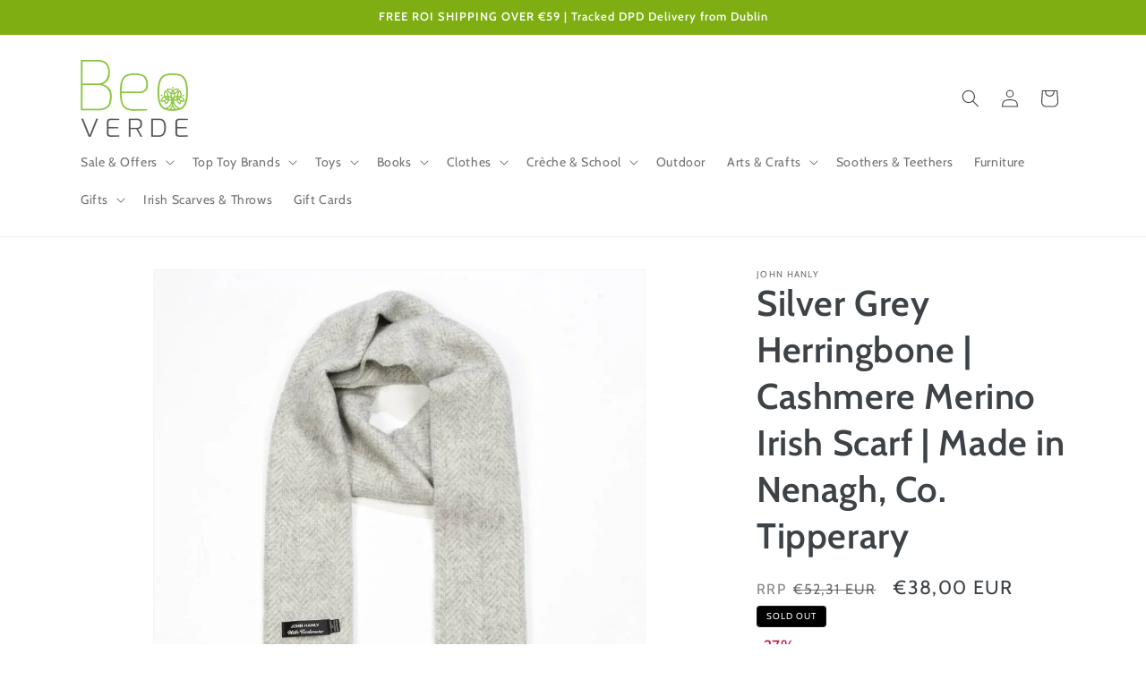

--- FILE ---
content_type: text/html; charset=utf-8
request_url: https://beoverde.ie/products/john-hanly-cashmere-merino-irish-scarf-herringbone-silver-grey
body_size: 41406
content:
<!doctype html>
<html class="js" lang="en">
  <head>
    <meta charset="utf-8">
    <meta http-equiv="X-UA-Compatible" content="IE=edge">
    <meta name="viewport" content="width=device-width,initial-scale=1">
    <meta name="theme-color" content="">
    <link rel="canonical" href="https://beoverde.ie/products/john-hanly-cashmere-merino-irish-scarf-herringbone-silver-grey"><link rel="preconnect" href="https://fonts.shopifycdn.com" crossorigin><title>
      Buy John Hanly Cashmere Merino Irish Scarf Silver Grey Herringbone at BeoVERDE
 &ndash; BeoVERDE Ireland</title>

    
      <meta name="description" content="Wrap yourself in the luxurious warmth of John Hanly&#39;s cashmere-merino scarf, featuring a silver grey herringbone pattern. Woven in Nenagh, Co. Tipperary.">
    

    

<meta property="og:site_name" content="BeoVERDE Ireland">
<meta property="og:url" content="https://beoverde.ie/products/john-hanly-cashmere-merino-irish-scarf-herringbone-silver-grey">
<meta property="og:title" content="Buy John Hanly Cashmere Merino Irish Scarf Silver Grey Herringbone at BeoVERDE">
<meta property="og:type" content="product">
<meta property="og:description" content="Wrap yourself in the luxurious warmth of John Hanly&#39;s cashmere-merino scarf, featuring a silver grey herringbone pattern. Woven in Nenagh, Co. Tipperary."><meta property="og:image" content="http://beoverde.ie/cdn/shop/products/BeoVERDE_John-Hanly_Cashmere-Merino-Irish-Scarf_Herringbone-Silver-Grey-1_1500x1500_1cae0576-7237-4ae1-a4d9-64498274cb2d.jpg?v=1670004120">
  <meta property="og:image:secure_url" content="https://beoverde.ie/cdn/shop/products/BeoVERDE_John-Hanly_Cashmere-Merino-Irish-Scarf_Herringbone-Silver-Grey-1_1500x1500_1cae0576-7237-4ae1-a4d9-64498274cb2d.jpg?v=1670004120">
  <meta property="og:image:width" content="1500">
  <meta property="og:image:height" content="1500"><meta property="og:price:amount" content="38,00">
  <meta property="og:price:currency" content="EUR"><meta name="twitter:card" content="summary_large_image">
<meta name="twitter:title" content="Buy John Hanly Cashmere Merino Irish Scarf Silver Grey Herringbone at BeoVERDE">
<meta name="twitter:description" content="Wrap yourself in the luxurious warmth of John Hanly&#39;s cashmere-merino scarf, featuring a silver grey herringbone pattern. Woven in Nenagh, Co. Tipperary.">


    <script src="//beoverde.ie/cdn/shop/t/12/assets/constants.js?v=132983761750457495441735041124" defer="defer"></script>
    <script src="//beoverde.ie/cdn/shop/t/12/assets/pubsub.js?v=158357773527763999511735041121" defer="defer"></script>
    <script src="//beoverde.ie/cdn/shop/t/12/assets/global.js?v=137102275880250476751735658633" defer="defer"></script>
    <script src="//beoverde.ie/cdn/shop/t/12/assets/details-disclosure.js?v=13653116266235556501735041122" defer="defer"></script>
    <script src="//beoverde.ie/cdn/shop/t/12/assets/details-modal.js?v=25581673532751508451735041123" defer="defer"></script>
    <script src="//beoverde.ie/cdn/shop/t/12/assets/search-form.js?v=133129549252120666541735041122" defer="defer"></script><script>window.performance && window.performance.mark && window.performance.mark('shopify.content_for_header.start');</script><meta name="google-site-verification" content="cUlwhoXiXRn3yCYXPdNTDkQSiXHpoI5lVbdkcKqqImQ">
<meta id="shopify-digital-wallet" name="shopify-digital-wallet" content="/28223569995/digital_wallets/dialog">
<meta name="shopify-checkout-api-token" content="d18926a4cc22a4f4c68b80a56be7fcd5">
<meta id="in-context-paypal-metadata" data-shop-id="28223569995" data-venmo-supported="false" data-environment="production" data-locale="en_US" data-paypal-v4="true" data-currency="EUR">
<link rel="alternate" hreflang="x-default" href="https://beoverde.ie/products/john-hanly-cashmere-merino-irish-scarf-herringbone-silver-grey">
<link rel="alternate" hreflang="en" href="https://beoverde.ie/products/john-hanly-cashmere-merino-irish-scarf-herringbone-silver-grey">
<link rel="alternate" hreflang="en-FR" href="https://beoverde.ie/en-fr/products/john-hanly-cashmere-merino-irish-scarf-herringbone-silver-grey">
<link rel="alternate" hreflang="en-DE" href="https://beoverde.ie/en-de/products/john-hanly-cashmere-merino-irish-scarf-herringbone-silver-grey">
<link rel="alternate" hreflang="en-NL" href="https://beoverde.ie/en-benelux/products/john-hanly-cashmere-merino-irish-scarf-herringbone-silver-grey">
<link rel="alternate" hreflang="en-SE" href="https://beoverde.ie/en-se/products/john-hanly-cashmere-merino-irish-scarf-herringbone-silver-grey">
<link rel="alternate" type="application/json+oembed" href="https://beoverde.ie/products/john-hanly-cashmere-merino-irish-scarf-herringbone-silver-grey.oembed">
<script async="async" src="/checkouts/internal/preloads.js?locale=en-IE"></script>
<link rel="preconnect" href="https://shop.app" crossorigin="anonymous">
<script async="async" src="https://shop.app/checkouts/internal/preloads.js?locale=en-IE&shop_id=28223569995" crossorigin="anonymous"></script>
<script id="apple-pay-shop-capabilities" type="application/json">{"shopId":28223569995,"countryCode":"IE","currencyCode":"EUR","merchantCapabilities":["supports3DS"],"merchantId":"gid:\/\/shopify\/Shop\/28223569995","merchantName":"BeoVERDE Ireland","requiredBillingContactFields":["postalAddress","email","phone"],"requiredShippingContactFields":["postalAddress","email","phone"],"shippingType":"shipping","supportedNetworks":["visa","maestro","masterCard","amex"],"total":{"type":"pending","label":"BeoVERDE Ireland","amount":"1.00"},"shopifyPaymentsEnabled":true,"supportsSubscriptions":true}</script>
<script id="shopify-features" type="application/json">{"accessToken":"d18926a4cc22a4f4c68b80a56be7fcd5","betas":["rich-media-storefront-analytics"],"domain":"beoverde.ie","predictiveSearch":true,"shopId":28223569995,"locale":"en"}</script>
<script>var Shopify = Shopify || {};
Shopify.shop = "beoverde-ie.myshopify.com";
Shopify.locale = "en";
Shopify.currency = {"active":"EUR","rate":"1.0"};
Shopify.country = "IE";
Shopify.theme = {"name":"shopify-dawn-version-15.2.0\/main","id":178119999828,"schema_name":"Dawn","schema_version":"15.2.0","theme_store_id":null,"role":"main"};
Shopify.theme.handle = "null";
Shopify.theme.style = {"id":null,"handle":null};
Shopify.cdnHost = "beoverde.ie/cdn";
Shopify.routes = Shopify.routes || {};
Shopify.routes.root = "/";</script>
<script type="module">!function(o){(o.Shopify=o.Shopify||{}).modules=!0}(window);</script>
<script>!function(o){function n(){var o=[];function n(){o.push(Array.prototype.slice.apply(arguments))}return n.q=o,n}var t=o.Shopify=o.Shopify||{};t.loadFeatures=n(),t.autoloadFeatures=n()}(window);</script>
<script>
  window.ShopifyPay = window.ShopifyPay || {};
  window.ShopifyPay.apiHost = "shop.app\/pay";
  window.ShopifyPay.redirectState = null;
</script>
<script id="shop-js-analytics" type="application/json">{"pageType":"product"}</script>
<script defer="defer" async type="module" src="//beoverde.ie/cdn/shopifycloud/shop-js/modules/v2/client.init-shop-cart-sync_BT-GjEfc.en.esm.js"></script>
<script defer="defer" async type="module" src="//beoverde.ie/cdn/shopifycloud/shop-js/modules/v2/chunk.common_D58fp_Oc.esm.js"></script>
<script defer="defer" async type="module" src="//beoverde.ie/cdn/shopifycloud/shop-js/modules/v2/chunk.modal_xMitdFEc.esm.js"></script>
<script type="module">
  await import("//beoverde.ie/cdn/shopifycloud/shop-js/modules/v2/client.init-shop-cart-sync_BT-GjEfc.en.esm.js");
await import("//beoverde.ie/cdn/shopifycloud/shop-js/modules/v2/chunk.common_D58fp_Oc.esm.js");
await import("//beoverde.ie/cdn/shopifycloud/shop-js/modules/v2/chunk.modal_xMitdFEc.esm.js");

  window.Shopify.SignInWithShop?.initShopCartSync?.({"fedCMEnabled":true,"windoidEnabled":true});

</script>
<script>
  window.Shopify = window.Shopify || {};
  if (!window.Shopify.featureAssets) window.Shopify.featureAssets = {};
  window.Shopify.featureAssets['shop-js'] = {"shop-cart-sync":["modules/v2/client.shop-cart-sync_DZOKe7Ll.en.esm.js","modules/v2/chunk.common_D58fp_Oc.esm.js","modules/v2/chunk.modal_xMitdFEc.esm.js"],"init-fed-cm":["modules/v2/client.init-fed-cm_B6oLuCjv.en.esm.js","modules/v2/chunk.common_D58fp_Oc.esm.js","modules/v2/chunk.modal_xMitdFEc.esm.js"],"shop-cash-offers":["modules/v2/client.shop-cash-offers_D2sdYoxE.en.esm.js","modules/v2/chunk.common_D58fp_Oc.esm.js","modules/v2/chunk.modal_xMitdFEc.esm.js"],"shop-login-button":["modules/v2/client.shop-login-button_QeVjl5Y3.en.esm.js","modules/v2/chunk.common_D58fp_Oc.esm.js","modules/v2/chunk.modal_xMitdFEc.esm.js"],"pay-button":["modules/v2/client.pay-button_DXTOsIq6.en.esm.js","modules/v2/chunk.common_D58fp_Oc.esm.js","modules/v2/chunk.modal_xMitdFEc.esm.js"],"shop-button":["modules/v2/client.shop-button_DQZHx9pm.en.esm.js","modules/v2/chunk.common_D58fp_Oc.esm.js","modules/v2/chunk.modal_xMitdFEc.esm.js"],"avatar":["modules/v2/client.avatar_BTnouDA3.en.esm.js"],"init-windoid":["modules/v2/client.init-windoid_CR1B-cfM.en.esm.js","modules/v2/chunk.common_D58fp_Oc.esm.js","modules/v2/chunk.modal_xMitdFEc.esm.js"],"init-shop-for-new-customer-accounts":["modules/v2/client.init-shop-for-new-customer-accounts_C_vY_xzh.en.esm.js","modules/v2/client.shop-login-button_QeVjl5Y3.en.esm.js","modules/v2/chunk.common_D58fp_Oc.esm.js","modules/v2/chunk.modal_xMitdFEc.esm.js"],"init-shop-email-lookup-coordinator":["modules/v2/client.init-shop-email-lookup-coordinator_BI7n9ZSv.en.esm.js","modules/v2/chunk.common_D58fp_Oc.esm.js","modules/v2/chunk.modal_xMitdFEc.esm.js"],"init-shop-cart-sync":["modules/v2/client.init-shop-cart-sync_BT-GjEfc.en.esm.js","modules/v2/chunk.common_D58fp_Oc.esm.js","modules/v2/chunk.modal_xMitdFEc.esm.js"],"shop-toast-manager":["modules/v2/client.shop-toast-manager_DiYdP3xc.en.esm.js","modules/v2/chunk.common_D58fp_Oc.esm.js","modules/v2/chunk.modal_xMitdFEc.esm.js"],"init-customer-accounts":["modules/v2/client.init-customer-accounts_D9ZNqS-Q.en.esm.js","modules/v2/client.shop-login-button_QeVjl5Y3.en.esm.js","modules/v2/chunk.common_D58fp_Oc.esm.js","modules/v2/chunk.modal_xMitdFEc.esm.js"],"init-customer-accounts-sign-up":["modules/v2/client.init-customer-accounts-sign-up_iGw4briv.en.esm.js","modules/v2/client.shop-login-button_QeVjl5Y3.en.esm.js","modules/v2/chunk.common_D58fp_Oc.esm.js","modules/v2/chunk.modal_xMitdFEc.esm.js"],"shop-follow-button":["modules/v2/client.shop-follow-button_CqMgW2wH.en.esm.js","modules/v2/chunk.common_D58fp_Oc.esm.js","modules/v2/chunk.modal_xMitdFEc.esm.js"],"checkout-modal":["modules/v2/client.checkout-modal_xHeaAweL.en.esm.js","modules/v2/chunk.common_D58fp_Oc.esm.js","modules/v2/chunk.modal_xMitdFEc.esm.js"],"shop-login":["modules/v2/client.shop-login_D91U-Q7h.en.esm.js","modules/v2/chunk.common_D58fp_Oc.esm.js","modules/v2/chunk.modal_xMitdFEc.esm.js"],"lead-capture":["modules/v2/client.lead-capture_BJmE1dJe.en.esm.js","modules/v2/chunk.common_D58fp_Oc.esm.js","modules/v2/chunk.modal_xMitdFEc.esm.js"],"payment-terms":["modules/v2/client.payment-terms_Ci9AEqFq.en.esm.js","modules/v2/chunk.common_D58fp_Oc.esm.js","modules/v2/chunk.modal_xMitdFEc.esm.js"]};
</script>
<script id="__st">var __st={"a":28223569995,"offset":0,"reqid":"a8cf2627-d561-4eba-bacb-0dcee1d05a49-1769372224","pageurl":"beoverde.ie\/products\/john-hanly-cashmere-merino-irish-scarf-herringbone-silver-grey","u":"006b611d638d","p":"product","rtyp":"product","rid":7415722377391};</script>
<script>window.ShopifyPaypalV4VisibilityTracking = true;</script>
<script id="captcha-bootstrap">!function(){'use strict';const t='contact',e='account',n='new_comment',o=[[t,t],['blogs',n],['comments',n],[t,'customer']],c=[[e,'customer_login'],[e,'guest_login'],[e,'recover_customer_password'],[e,'create_customer']],r=t=>t.map((([t,e])=>`form[action*='/${t}']:not([data-nocaptcha='true']) input[name='form_type'][value='${e}']`)).join(','),a=t=>()=>t?[...document.querySelectorAll(t)].map((t=>t.form)):[];function s(){const t=[...o],e=r(t);return a(e)}const i='password',u='form_key',d=['recaptcha-v3-token','g-recaptcha-response','h-captcha-response',i],f=()=>{try{return window.sessionStorage}catch{return}},m='__shopify_v',_=t=>t.elements[u];function p(t,e,n=!1){try{const o=window.sessionStorage,c=JSON.parse(o.getItem(e)),{data:r}=function(t){const{data:e,action:n}=t;return t[m]||n?{data:e,action:n}:{data:t,action:n}}(c);for(const[e,n]of Object.entries(r))t.elements[e]&&(t.elements[e].value=n);n&&o.removeItem(e)}catch(o){console.error('form repopulation failed',{error:o})}}const l='form_type',E='cptcha';function T(t){t.dataset[E]=!0}const w=window,h=w.document,L='Shopify',v='ce_forms',y='captcha';let A=!1;((t,e)=>{const n=(g='f06e6c50-85a8-45c8-87d0-21a2b65856fe',I='https://cdn.shopify.com/shopifycloud/storefront-forms-hcaptcha/ce_storefront_forms_captcha_hcaptcha.v1.5.2.iife.js',D={infoText:'Protected by hCaptcha',privacyText:'Privacy',termsText:'Terms'},(t,e,n)=>{const o=w[L][v],c=o.bindForm;if(c)return c(t,g,e,D).then(n);var r;o.q.push([[t,g,e,D],n]),r=I,A||(h.body.append(Object.assign(h.createElement('script'),{id:'captcha-provider',async:!0,src:r})),A=!0)});var g,I,D;w[L]=w[L]||{},w[L][v]=w[L][v]||{},w[L][v].q=[],w[L][y]=w[L][y]||{},w[L][y].protect=function(t,e){n(t,void 0,e),T(t)},Object.freeze(w[L][y]),function(t,e,n,w,h,L){const[v,y,A,g]=function(t,e,n){const i=e?o:[],u=t?c:[],d=[...i,...u],f=r(d),m=r(i),_=r(d.filter((([t,e])=>n.includes(e))));return[a(f),a(m),a(_),s()]}(w,h,L),I=t=>{const e=t.target;return e instanceof HTMLFormElement?e:e&&e.form},D=t=>v().includes(t);t.addEventListener('submit',(t=>{const e=I(t);if(!e)return;const n=D(e)&&!e.dataset.hcaptchaBound&&!e.dataset.recaptchaBound,o=_(e),c=g().includes(e)&&(!o||!o.value);(n||c)&&t.preventDefault(),c&&!n&&(function(t){try{if(!f())return;!function(t){const e=f();if(!e)return;const n=_(t);if(!n)return;const o=n.value;o&&e.removeItem(o)}(t);const e=Array.from(Array(32),(()=>Math.random().toString(36)[2])).join('');!function(t,e){_(t)||t.append(Object.assign(document.createElement('input'),{type:'hidden',name:u})),t.elements[u].value=e}(t,e),function(t,e){const n=f();if(!n)return;const o=[...t.querySelectorAll(`input[type='${i}']`)].map((({name:t})=>t)),c=[...d,...o],r={};for(const[a,s]of new FormData(t).entries())c.includes(a)||(r[a]=s);n.setItem(e,JSON.stringify({[m]:1,action:t.action,data:r}))}(t,e)}catch(e){console.error('failed to persist form',e)}}(e),e.submit())}));const S=(t,e)=>{t&&!t.dataset[E]&&(n(t,e.some((e=>e===t))),T(t))};for(const o of['focusin','change'])t.addEventListener(o,(t=>{const e=I(t);D(e)&&S(e,y())}));const B=e.get('form_key'),M=e.get(l),P=B&&M;t.addEventListener('DOMContentLoaded',(()=>{const t=y();if(P)for(const e of t)e.elements[l].value===M&&p(e,B);[...new Set([...A(),...v().filter((t=>'true'===t.dataset.shopifyCaptcha))])].forEach((e=>S(e,t)))}))}(h,new URLSearchParams(w.location.search),n,t,e,['guest_login'])})(!0,!0)}();</script>
<script integrity="sha256-4kQ18oKyAcykRKYeNunJcIwy7WH5gtpwJnB7kiuLZ1E=" data-source-attribution="shopify.loadfeatures" defer="defer" src="//beoverde.ie/cdn/shopifycloud/storefront/assets/storefront/load_feature-a0a9edcb.js" crossorigin="anonymous"></script>
<script crossorigin="anonymous" defer="defer" src="//beoverde.ie/cdn/shopifycloud/storefront/assets/shopify_pay/storefront-65b4c6d7.js?v=20250812"></script>
<script data-source-attribution="shopify.dynamic_checkout.dynamic.init">var Shopify=Shopify||{};Shopify.PaymentButton=Shopify.PaymentButton||{isStorefrontPortableWallets:!0,init:function(){window.Shopify.PaymentButton.init=function(){};var t=document.createElement("script");t.src="https://beoverde.ie/cdn/shopifycloud/portable-wallets/latest/portable-wallets.en.js",t.type="module",document.head.appendChild(t)}};
</script>
<script data-source-attribution="shopify.dynamic_checkout.buyer_consent">
  function portableWalletsHideBuyerConsent(e){var t=document.getElementById("shopify-buyer-consent"),n=document.getElementById("shopify-subscription-policy-button");t&&n&&(t.classList.add("hidden"),t.setAttribute("aria-hidden","true"),n.removeEventListener("click",e))}function portableWalletsShowBuyerConsent(e){var t=document.getElementById("shopify-buyer-consent"),n=document.getElementById("shopify-subscription-policy-button");t&&n&&(t.classList.remove("hidden"),t.removeAttribute("aria-hidden"),n.addEventListener("click",e))}window.Shopify?.PaymentButton&&(window.Shopify.PaymentButton.hideBuyerConsent=portableWalletsHideBuyerConsent,window.Shopify.PaymentButton.showBuyerConsent=portableWalletsShowBuyerConsent);
</script>
<script>
  function portableWalletsCleanup(e){e&&e.src&&console.error("Failed to load portable wallets script "+e.src);var t=document.querySelectorAll("shopify-accelerated-checkout .shopify-payment-button__skeleton, shopify-accelerated-checkout-cart .wallet-cart-button__skeleton"),e=document.getElementById("shopify-buyer-consent");for(let e=0;e<t.length;e++)t[e].remove();e&&e.remove()}function portableWalletsNotLoadedAsModule(e){e instanceof ErrorEvent&&"string"==typeof e.message&&e.message.includes("import.meta")&&"string"==typeof e.filename&&e.filename.includes("portable-wallets")&&(window.removeEventListener("error",portableWalletsNotLoadedAsModule),window.Shopify.PaymentButton.failedToLoad=e,"loading"===document.readyState?document.addEventListener("DOMContentLoaded",window.Shopify.PaymentButton.init):window.Shopify.PaymentButton.init())}window.addEventListener("error",portableWalletsNotLoadedAsModule);
</script>

<script type="module" src="https://beoverde.ie/cdn/shopifycloud/portable-wallets/latest/portable-wallets.en.js" onError="portableWalletsCleanup(this)" crossorigin="anonymous"></script>
<script nomodule>
  document.addEventListener("DOMContentLoaded", portableWalletsCleanup);
</script>

<script id='scb4127' type='text/javascript' async='' src='https://beoverde.ie/cdn/shopifycloud/privacy-banner/storefront-banner.js'></script><link id="shopify-accelerated-checkout-styles" rel="stylesheet" media="screen" href="https://beoverde.ie/cdn/shopifycloud/portable-wallets/latest/accelerated-checkout-backwards-compat.css" crossorigin="anonymous">
<style id="shopify-accelerated-checkout-cart">
        #shopify-buyer-consent {
  margin-top: 1em;
  display: inline-block;
  width: 100%;
}

#shopify-buyer-consent.hidden {
  display: none;
}

#shopify-subscription-policy-button {
  background: none;
  border: none;
  padding: 0;
  text-decoration: underline;
  font-size: inherit;
  cursor: pointer;
}

#shopify-subscription-policy-button::before {
  box-shadow: none;
}

      </style>
<script id="sections-script" data-sections="header" defer="defer" src="//beoverde.ie/cdn/shop/t/12/compiled_assets/scripts.js?v=3582"></script>
<script>window.performance && window.performance.mark && window.performance.mark('shopify.content_for_header.end');</script>


    <style data-shopify>
      @font-face {
  font-family: Cabin;
  font-weight: 400;
  font-style: normal;
  font-display: swap;
  src: url("//beoverde.ie/cdn/fonts/cabin/cabin_n4.cefc6494a78f87584a6f312fea532919154f66fe.woff2") format("woff2"),
       url("//beoverde.ie/cdn/fonts/cabin/cabin_n4.8c16611b00f59d27f4b27ce4328dfe514ce77517.woff") format("woff");
}

      @font-face {
  font-family: Cabin;
  font-weight: 700;
  font-style: normal;
  font-display: swap;
  src: url("//beoverde.ie/cdn/fonts/cabin/cabin_n7.255204a342bfdbc9ae2017bd4e6a90f8dbb2f561.woff2") format("woff2"),
       url("//beoverde.ie/cdn/fonts/cabin/cabin_n7.e2afa22a0d0f4b64da3569c990897429d40ff5c0.woff") format("woff");
}

      @font-face {
  font-family: Cabin;
  font-weight: 400;
  font-style: italic;
  font-display: swap;
  src: url("//beoverde.ie/cdn/fonts/cabin/cabin_i4.d89c1b32b09ecbc46c12781fcf7b2085f17c0be9.woff2") format("woff2"),
       url("//beoverde.ie/cdn/fonts/cabin/cabin_i4.0a521b11d0b69adfc41e22a263eec7c02aecfe99.woff") format("woff");
}

      @font-face {
  font-family: Cabin;
  font-weight: 700;
  font-style: italic;
  font-display: swap;
  src: url("//beoverde.ie/cdn/fonts/cabin/cabin_i7.ef2404c08a493e7ccbc92d8c39adf683f40e1fb5.woff2") format("woff2"),
       url("//beoverde.ie/cdn/fonts/cabin/cabin_i7.480421791818000fc8a5d4134822321b5d7964f8.woff") format("woff");
}

      @font-face {
  font-family: Cabin;
  font-weight: 600;
  font-style: normal;
  font-display: swap;
  src: url("//beoverde.ie/cdn/fonts/cabin/cabin_n6.c6b1e64927bbec1c65aab7077888fb033480c4f7.woff2") format("woff2"),
       url("//beoverde.ie/cdn/fonts/cabin/cabin_n6.6c2e65d54c893ad9f1390da3b810b8e6cf976a4f.woff") format("woff");
}


      
        :root,
        .color-background-1 {
          --color-background: 255,255,255;
        
          --gradient-background: #ffffff;
        

        

        --color-foreground: 61,66,70;
        --color-background-contrast: 191,191,191;
        --color-shadow: 18,18,18;
        --color-button: 126,174,18;
        --color-button-text: 255,255,255;
        --color-secondary-button: 255,255,255;
        --color-secondary-button-text: 18,18,18;
        --color-link: 18,18,18;
        --color-badge-foreground: 61,66,70;
        --color-badge-background: 255,255,255;
        --color-badge-border: 61,66,70;
        --payment-terms-background-color: rgb(255 255 255);
      }
      
        
        .color-background-2 {
          --color-background: 243,243,243;
        
          --gradient-background: #f3f3f3;
        

        

        --color-foreground: 18,18,18;
        --color-background-contrast: 179,179,179;
        --color-shadow: 18,18,18;
        --color-button: 18,18,18;
        --color-button-text: 243,243,243;
        --color-secondary-button: 243,243,243;
        --color-secondary-button-text: 18,18,18;
        --color-link: 18,18,18;
        --color-badge-foreground: 18,18,18;
        --color-badge-background: 243,243,243;
        --color-badge-border: 18,18,18;
        --payment-terms-background-color: rgb(243 243 243);
      }
      
        
        .color-inverse {
          --color-background: 36,40,51;
        
          --gradient-background: #242833;
        

        

        --color-foreground: 255,255,255;
        --color-background-contrast: 47,52,66;
        --color-shadow: 18,18,18;
        --color-button: 255,255,255;
        --color-button-text: 0,0,0;
        --color-secondary-button: 36,40,51;
        --color-secondary-button-text: 255,255,255;
        --color-link: 255,255,255;
        --color-badge-foreground: 255,255,255;
        --color-badge-background: 36,40,51;
        --color-badge-border: 255,255,255;
        --payment-terms-background-color: rgb(36 40 51);
      }
      
        
        .color-accent-1 {
          --color-background: 18,18,18;
        
          --gradient-background: #121212;
        

        

        --color-foreground: 255,255,255;
        --color-background-contrast: 146,146,146;
        --color-shadow: 18,18,18;
        --color-button: 255,255,255;
        --color-button-text: 18,18,18;
        --color-secondary-button: 18,18,18;
        --color-secondary-button-text: 255,255,255;
        --color-link: 255,255,255;
        --color-badge-foreground: 255,255,255;
        --color-badge-background: 18,18,18;
        --color-badge-border: 255,255,255;
        --payment-terms-background-color: rgb(18 18 18);
      }
      
        
        .color-accent-2 {
          --color-background: 51,79,180;
        
          --gradient-background: #334fb4;
        

        

        --color-foreground: 255,255,255;
        --color-background-contrast: 23,35,81;
        --color-shadow: 18,18,18;
        --color-button: 255,255,255;
        --color-button-text: 51,79,180;
        --color-secondary-button: 51,79,180;
        --color-secondary-button-text: 255,255,255;
        --color-link: 255,255,255;
        --color-badge-foreground: 255,255,255;
        --color-badge-background: 51,79,180;
        --color-badge-border: 255,255,255;
        --payment-terms-background-color: rgb(51 79 180);
      }
      
        
        .color-scheme-9971e327-72d4-4f6e-ac5f-0a4a8943afc5 {
          --color-background: 126,174,18;
        
          --gradient-background: #7eae12;
        

        

        --color-foreground: 255,255,255;
        --color-background-contrast: 42,58,6;
        --color-shadow: 18,18,18;
        --color-button: 126,174,18;
        --color-button-text: 255,255,255;
        --color-secondary-button: 126,174,18;
        --color-secondary-button-text: 126,174,18;
        --color-link: 126,174,18;
        --color-badge-foreground: 255,255,255;
        --color-badge-background: 126,174,18;
        --color-badge-border: 255,255,255;
        --payment-terms-background-color: rgb(126 174 18);
      }
      
        
        .color-scheme-8bae9836-6fb9-4de1-9922-e0f5eeda0cfd {
          --color-background: 204,11,57;
        
          --gradient-background: #cc0b39;
        

        

        --color-foreground: 255,255,255;
        --color-background-contrast: 83,4,23;
        --color-shadow: 18,18,18;
        --color-button: 126,174,18;
        --color-button-text: 255,255,255;
        --color-secondary-button: 204,11,57;
        --color-secondary-button-text: 18,18,18;
        --color-link: 18,18,18;
        --color-badge-foreground: 255,255,255;
        --color-badge-background: 204,11,57;
        --color-badge-border: 255,255,255;
        --payment-terms-background-color: rgb(204 11 57);
      }
      

      body, .color-background-1, .color-background-2, .color-inverse, .color-accent-1, .color-accent-2, .color-scheme-9971e327-72d4-4f6e-ac5f-0a4a8943afc5, .color-scheme-8bae9836-6fb9-4de1-9922-e0f5eeda0cfd {
        color: rgba(var(--color-foreground), 0.75);
        background-color: rgb(var(--color-background));
      }

      :root {
        --font-body-family: Cabin, sans-serif;
        --font-body-style: normal;
        --font-body-weight: 400;
        --font-body-weight-bold: 700;

        --font-heading-family: Cabin, sans-serif;
        --font-heading-style: normal;
        --font-heading-weight: 600;

        --font-body-scale: 1.0;
        --font-heading-scale: 1.0;

        --media-padding: px;
        --media-border-opacity: 0.05;
        --media-border-width: 1px;
        --media-radius: 0px;
        --media-shadow-opacity: 0.0;
        --media-shadow-horizontal-offset: 0px;
        --media-shadow-vertical-offset: 4px;
        --media-shadow-blur-radius: 5px;
        --media-shadow-visible: 0;

        --page-width: 120rem;
        --page-width-margin: 0rem;

        --product-card-image-padding: 0.0rem;
        --product-card-corner-radius: 0.0rem;
        --product-card-text-alignment: left;
        --product-card-border-width: 0.0rem;
        --product-card-border-opacity: 0.1;
        --product-card-shadow-opacity: 0.0;
        --product-card-shadow-visible: 0;
        --product-card-shadow-horizontal-offset: 0.0rem;
        --product-card-shadow-vertical-offset: 0.4rem;
        --product-card-shadow-blur-radius: 0.5rem;

        --collection-card-image-padding: 0.0rem;
        --collection-card-corner-radius: 0.0rem;
        --collection-card-text-alignment: left;
        --collection-card-border-width: 0.0rem;
        --collection-card-border-opacity: 0.1;
        --collection-card-shadow-opacity: 0.0;
        --collection-card-shadow-visible: 0;
        --collection-card-shadow-horizontal-offset: 0.0rem;
        --collection-card-shadow-vertical-offset: 0.4rem;
        --collection-card-shadow-blur-radius: 0.5rem;

        --blog-card-image-padding: 0.0rem;
        --blog-card-corner-radius: 0.0rem;
        --blog-card-text-alignment: left;
        --blog-card-border-width: 0.0rem;
        --blog-card-border-opacity: 0.1;
        --blog-card-shadow-opacity: 0.0;
        --blog-card-shadow-visible: 0;
        --blog-card-shadow-horizontal-offset: 0.0rem;
        --blog-card-shadow-vertical-offset: 0.4rem;
        --blog-card-shadow-blur-radius: 0.5rem;

        --badge-corner-radius: 4.0rem;

        --popup-border-width: 1px;
        --popup-border-opacity: 0.1;
        --popup-corner-radius: 0px;
        --popup-shadow-opacity: 0.0;
        --popup-shadow-horizontal-offset: 0px;
        --popup-shadow-vertical-offset: 4px;
        --popup-shadow-blur-radius: 5px;

        --drawer-border-width: 1px;
        --drawer-border-opacity: 0.1;
        --drawer-shadow-opacity: 0.0;
        --drawer-shadow-horizontal-offset: 0px;
        --drawer-shadow-vertical-offset: 4px;
        --drawer-shadow-blur-radius: 5px;

        --spacing-sections-desktop: 8px;
        --spacing-sections-mobile: 8px;

        --grid-desktop-vertical-spacing: 8px;
        --grid-desktop-horizontal-spacing: 8px;
        --grid-mobile-vertical-spacing: 4px;
        --grid-mobile-horizontal-spacing: 4px;

        --text-boxes-border-opacity: 0.1;
        --text-boxes-border-width: 0px;
        --text-boxes-radius: 0px;
        --text-boxes-shadow-opacity: 0.0;
        --text-boxes-shadow-visible: 0;
        --text-boxes-shadow-horizontal-offset: 0px;
        --text-boxes-shadow-vertical-offset: 4px;
        --text-boxes-shadow-blur-radius: 5px;

        --buttons-radius: 0px;
        --buttons-radius-outset: 0px;
        --buttons-border-width: 1px;
        --buttons-border-opacity: 1.0;
        --buttons-shadow-opacity: 0.0;
        --buttons-shadow-visible: 0;
        --buttons-shadow-horizontal-offset: 0px;
        --buttons-shadow-vertical-offset: 4px;
        --buttons-shadow-blur-radius: 5px;
        --buttons-border-offset: 0px;

        --inputs-radius: 0px;
        --inputs-border-width: 2px;
        --inputs-border-opacity: 0.55;
        --inputs-shadow-opacity: 0.0;
        --inputs-shadow-horizontal-offset: 0px;
        --inputs-margin-offset: 0px;
        --inputs-shadow-vertical-offset: 4px;
        --inputs-shadow-blur-radius: 5px;
        --inputs-radius-outset: 0px;

        --variant-pills-radius: 40px;
        --variant-pills-border-width: 1px;
        --variant-pills-border-opacity: 0.55;
        --variant-pills-shadow-opacity: 0.0;
        --variant-pills-shadow-horizontal-offset: 0px;
        --variant-pills-shadow-vertical-offset: 4px;
        --variant-pills-shadow-blur-radius: 5px;
      }

      *,
      *::before,
      *::after {
        box-sizing: inherit;
      }

      html {
        box-sizing: border-box;
        font-size: calc(var(--font-body-scale) * 62.5%);
        height: 100%;
      }

      body {
        display: grid;
        grid-template-rows: auto auto 1fr auto;
        grid-template-columns: 100%;
        min-height: 100%;
        margin: 0;
        font-size: 1.5rem;
        letter-spacing: 0.06rem;
        line-height: calc(1 + 0.8 / var(--font-body-scale));
        font-family: var(--font-body-family);
        font-style: var(--font-body-style);
        font-weight: var(--font-body-weight);
      }

      @media screen and (min-width: 750px) {
        body {
          font-size: 1.6rem;
        }
      }
    </style>

    <link href="//beoverde.ie/cdn/shop/t/12/assets/base.css?v=152014010011394425081742488931" rel="stylesheet" type="text/css" media="all" />
    <link rel="stylesheet" href="//beoverde.ie/cdn/shop/t/12/assets/component-cart-items.css?v=123238115697927560811735041121" media="print" onload="this.media='all'">
      <link rel="preload" as="font" href="//beoverde.ie/cdn/fonts/cabin/cabin_n4.cefc6494a78f87584a6f312fea532919154f66fe.woff2" type="font/woff2" crossorigin>
      

      <link rel="preload" as="font" href="//beoverde.ie/cdn/fonts/cabin/cabin_n6.c6b1e64927bbec1c65aab7077888fb033480c4f7.woff2" type="font/woff2" crossorigin>
      
<link href="//beoverde.ie/cdn/shop/t/12/assets/component-localization-form.css?v=170315343355214948141735041123" rel="stylesheet" type="text/css" media="all" />
      <script src="//beoverde.ie/cdn/shop/t/12/assets/localization-form.js?v=144176611646395275351735041123" defer="defer"></script><link
        rel="stylesheet"
        href="//beoverde.ie/cdn/shop/t/12/assets/component-predictive-search.css?v=118923337488134913561735041122"
        media="print"
        onload="this.media='all'"
      ><script>
      if (Shopify.designMode) {
        document.documentElement.classList.add('shopify-design-mode');
      }
    </script>
  <link href="https://monorail-edge.shopifysvc.com" rel="dns-prefetch">
<script>(function(){if ("sendBeacon" in navigator && "performance" in window) {try {var session_token_from_headers = performance.getEntriesByType('navigation')[0].serverTiming.find(x => x.name == '_s').description;} catch {var session_token_from_headers = undefined;}var session_cookie_matches = document.cookie.match(/_shopify_s=([^;]*)/);var session_token_from_cookie = session_cookie_matches && session_cookie_matches.length === 2 ? session_cookie_matches[1] : "";var session_token = session_token_from_headers || session_token_from_cookie || "";function handle_abandonment_event(e) {var entries = performance.getEntries().filter(function(entry) {return /monorail-edge.shopifysvc.com/.test(entry.name);});if (!window.abandonment_tracked && entries.length === 0) {window.abandonment_tracked = true;var currentMs = Date.now();var navigation_start = performance.timing.navigationStart;var payload = {shop_id: 28223569995,url: window.location.href,navigation_start,duration: currentMs - navigation_start,session_token,page_type: "product"};window.navigator.sendBeacon("https://monorail-edge.shopifysvc.com/v1/produce", JSON.stringify({schema_id: "online_store_buyer_site_abandonment/1.1",payload: payload,metadata: {event_created_at_ms: currentMs,event_sent_at_ms: currentMs}}));}}window.addEventListener('pagehide', handle_abandonment_event);}}());</script>
<script id="web-pixels-manager-setup">(function e(e,d,r,n,o){if(void 0===o&&(o={}),!Boolean(null===(a=null===(i=window.Shopify)||void 0===i?void 0:i.analytics)||void 0===a?void 0:a.replayQueue)){var i,a;window.Shopify=window.Shopify||{};var t=window.Shopify;t.analytics=t.analytics||{};var s=t.analytics;s.replayQueue=[],s.publish=function(e,d,r){return s.replayQueue.push([e,d,r]),!0};try{self.performance.mark("wpm:start")}catch(e){}var l=function(){var e={modern:/Edge?\/(1{2}[4-9]|1[2-9]\d|[2-9]\d{2}|\d{4,})\.\d+(\.\d+|)|Firefox\/(1{2}[4-9]|1[2-9]\d|[2-9]\d{2}|\d{4,})\.\d+(\.\d+|)|Chrom(ium|e)\/(9{2}|\d{3,})\.\d+(\.\d+|)|(Maci|X1{2}).+ Version\/(15\.\d+|(1[6-9]|[2-9]\d|\d{3,})\.\d+)([,.]\d+|)( \(\w+\)|)( Mobile\/\w+|) Safari\/|Chrome.+OPR\/(9{2}|\d{3,})\.\d+\.\d+|(CPU[ +]OS|iPhone[ +]OS|CPU[ +]iPhone|CPU IPhone OS|CPU iPad OS)[ +]+(15[._]\d+|(1[6-9]|[2-9]\d|\d{3,})[._]\d+)([._]\d+|)|Android:?[ /-](13[3-9]|1[4-9]\d|[2-9]\d{2}|\d{4,})(\.\d+|)(\.\d+|)|Android.+Firefox\/(13[5-9]|1[4-9]\d|[2-9]\d{2}|\d{4,})\.\d+(\.\d+|)|Android.+Chrom(ium|e)\/(13[3-9]|1[4-9]\d|[2-9]\d{2}|\d{4,})\.\d+(\.\d+|)|SamsungBrowser\/([2-9]\d|\d{3,})\.\d+/,legacy:/Edge?\/(1[6-9]|[2-9]\d|\d{3,})\.\d+(\.\d+|)|Firefox\/(5[4-9]|[6-9]\d|\d{3,})\.\d+(\.\d+|)|Chrom(ium|e)\/(5[1-9]|[6-9]\d|\d{3,})\.\d+(\.\d+|)([\d.]+$|.*Safari\/(?![\d.]+ Edge\/[\d.]+$))|(Maci|X1{2}).+ Version\/(10\.\d+|(1[1-9]|[2-9]\d|\d{3,})\.\d+)([,.]\d+|)( \(\w+\)|)( Mobile\/\w+|) Safari\/|Chrome.+OPR\/(3[89]|[4-9]\d|\d{3,})\.\d+\.\d+|(CPU[ +]OS|iPhone[ +]OS|CPU[ +]iPhone|CPU IPhone OS|CPU iPad OS)[ +]+(10[._]\d+|(1[1-9]|[2-9]\d|\d{3,})[._]\d+)([._]\d+|)|Android:?[ /-](13[3-9]|1[4-9]\d|[2-9]\d{2}|\d{4,})(\.\d+|)(\.\d+|)|Mobile Safari.+OPR\/([89]\d|\d{3,})\.\d+\.\d+|Android.+Firefox\/(13[5-9]|1[4-9]\d|[2-9]\d{2}|\d{4,})\.\d+(\.\d+|)|Android.+Chrom(ium|e)\/(13[3-9]|1[4-9]\d|[2-9]\d{2}|\d{4,})\.\d+(\.\d+|)|Android.+(UC? ?Browser|UCWEB|U3)[ /]?(15\.([5-9]|\d{2,})|(1[6-9]|[2-9]\d|\d{3,})\.\d+)\.\d+|SamsungBrowser\/(5\.\d+|([6-9]|\d{2,})\.\d+)|Android.+MQ{2}Browser\/(14(\.(9|\d{2,})|)|(1[5-9]|[2-9]\d|\d{3,})(\.\d+|))(\.\d+|)|K[Aa][Ii]OS\/(3\.\d+|([4-9]|\d{2,})\.\d+)(\.\d+|)/},d=e.modern,r=e.legacy,n=navigator.userAgent;return n.match(d)?"modern":n.match(r)?"legacy":"unknown"}(),u="modern"===l?"modern":"legacy",c=(null!=n?n:{modern:"",legacy:""})[u],f=function(e){return[e.baseUrl,"/wpm","/b",e.hashVersion,"modern"===e.buildTarget?"m":"l",".js"].join("")}({baseUrl:d,hashVersion:r,buildTarget:u}),m=function(e){var d=e.version,r=e.bundleTarget,n=e.surface,o=e.pageUrl,i=e.monorailEndpoint;return{emit:function(e){var a=e.status,t=e.errorMsg,s=(new Date).getTime(),l=JSON.stringify({metadata:{event_sent_at_ms:s},events:[{schema_id:"web_pixels_manager_load/3.1",payload:{version:d,bundle_target:r,page_url:o,status:a,surface:n,error_msg:t},metadata:{event_created_at_ms:s}}]});if(!i)return console&&console.warn&&console.warn("[Web Pixels Manager] No Monorail endpoint provided, skipping logging."),!1;try{return self.navigator.sendBeacon.bind(self.navigator)(i,l)}catch(e){}var u=new XMLHttpRequest;try{return u.open("POST",i,!0),u.setRequestHeader("Content-Type","text/plain"),u.send(l),!0}catch(e){return console&&console.warn&&console.warn("[Web Pixels Manager] Got an unhandled error while logging to Monorail."),!1}}}}({version:r,bundleTarget:l,surface:e.surface,pageUrl:self.location.href,monorailEndpoint:e.monorailEndpoint});try{o.browserTarget=l,function(e){var d=e.src,r=e.async,n=void 0===r||r,o=e.onload,i=e.onerror,a=e.sri,t=e.scriptDataAttributes,s=void 0===t?{}:t,l=document.createElement("script"),u=document.querySelector("head"),c=document.querySelector("body");if(l.async=n,l.src=d,a&&(l.integrity=a,l.crossOrigin="anonymous"),s)for(var f in s)if(Object.prototype.hasOwnProperty.call(s,f))try{l.dataset[f]=s[f]}catch(e){}if(o&&l.addEventListener("load",o),i&&l.addEventListener("error",i),u)u.appendChild(l);else{if(!c)throw new Error("Did not find a head or body element to append the script");c.appendChild(l)}}({src:f,async:!0,onload:function(){if(!function(){var e,d;return Boolean(null===(d=null===(e=window.Shopify)||void 0===e?void 0:e.analytics)||void 0===d?void 0:d.initialized)}()){var d=window.webPixelsManager.init(e)||void 0;if(d){var r=window.Shopify.analytics;r.replayQueue.forEach((function(e){var r=e[0],n=e[1],o=e[2];d.publishCustomEvent(r,n,o)})),r.replayQueue=[],r.publish=d.publishCustomEvent,r.visitor=d.visitor,r.initialized=!0}}},onerror:function(){return m.emit({status:"failed",errorMsg:"".concat(f," has failed to load")})},sri:function(e){var d=/^sha384-[A-Za-z0-9+/=]+$/;return"string"==typeof e&&d.test(e)}(c)?c:"",scriptDataAttributes:o}),m.emit({status:"loading"})}catch(e){m.emit({status:"failed",errorMsg:(null==e?void 0:e.message)||"Unknown error"})}}})({shopId: 28223569995,storefrontBaseUrl: "https://beoverde.ie",extensionsBaseUrl: "https://extensions.shopifycdn.com/cdn/shopifycloud/web-pixels-manager",monorailEndpoint: "https://monorail-edge.shopifysvc.com/unstable/produce_batch",surface: "storefront-renderer",enabledBetaFlags: ["2dca8a86"],webPixelsConfigList: [{"id":"1141604692","configuration":"{\"config\":\"{\\\"pixel_id\\\":\\\"G-DEHZ9FNEF8\\\",\\\"google_tag_ids\\\":[\\\"G-DEHZ9FNEF8\\\",\\\"AW-696826666\\\",\\\"GT-TNHZDXX\\\"],\\\"target_country\\\":\\\"IE\\\",\\\"gtag_events\\\":[{\\\"type\\\":\\\"search\\\",\\\"action_label\\\":[\\\"G-DEHZ9FNEF8\\\",\\\"AW-696826666\\\/NV_QCJOyhMoDEKr2oswC\\\"]},{\\\"type\\\":\\\"begin_checkout\\\",\\\"action_label\\\":[\\\"G-DEHZ9FNEF8\\\",\\\"AW-696826666\\\/R4UlCJCyhMoDEKr2oswC\\\"]},{\\\"type\\\":\\\"view_item\\\",\\\"action_label\\\":[\\\"G-DEHZ9FNEF8\\\",\\\"AW-696826666\\\/7rhxCIqyhMoDEKr2oswC\\\",\\\"MC-WCR9DJCSGL\\\"]},{\\\"type\\\":\\\"purchase\\\",\\\"action_label\\\":[\\\"G-DEHZ9FNEF8\\\",\\\"AW-696826666\\\/76o-CIeyhMoDEKr2oswC\\\",\\\"MC-WCR9DJCSGL\\\"]},{\\\"type\\\":\\\"page_view\\\",\\\"action_label\\\":[\\\"G-DEHZ9FNEF8\\\",\\\"AW-696826666\\\/l8HqCISyhMoDEKr2oswC\\\",\\\"MC-WCR9DJCSGL\\\"]},{\\\"type\\\":\\\"add_payment_info\\\",\\\"action_label\\\":[\\\"G-DEHZ9FNEF8\\\",\\\"AW-696826666\\\/lcu3CJayhMoDEKr2oswC\\\"]},{\\\"type\\\":\\\"add_to_cart\\\",\\\"action_label\\\":[\\\"G-DEHZ9FNEF8\\\",\\\"AW-696826666\\\/dz6MCI2yhMoDEKr2oswC\\\"]}],\\\"enable_monitoring_mode\\\":false}\"}","eventPayloadVersion":"v1","runtimeContext":"OPEN","scriptVersion":"b2a88bafab3e21179ed38636efcd8a93","type":"APP","apiClientId":1780363,"privacyPurposes":[],"dataSharingAdjustments":{"protectedCustomerApprovalScopes":["read_customer_address","read_customer_email","read_customer_name","read_customer_personal_data","read_customer_phone"]}},{"id":"437125460","configuration":"{\"pixel_id\":\"130134244807554\",\"pixel_type\":\"facebook_pixel\",\"metaapp_system_user_token\":\"-\"}","eventPayloadVersion":"v1","runtimeContext":"OPEN","scriptVersion":"ca16bc87fe92b6042fbaa3acc2fbdaa6","type":"APP","apiClientId":2329312,"privacyPurposes":["ANALYTICS","MARKETING","SALE_OF_DATA"],"dataSharingAdjustments":{"protectedCustomerApprovalScopes":["read_customer_address","read_customer_email","read_customer_name","read_customer_personal_data","read_customer_phone"]}},{"id":"shopify-app-pixel","configuration":"{}","eventPayloadVersion":"v1","runtimeContext":"STRICT","scriptVersion":"0450","apiClientId":"shopify-pixel","type":"APP","privacyPurposes":["ANALYTICS","MARKETING"]},{"id":"shopify-custom-pixel","eventPayloadVersion":"v1","runtimeContext":"LAX","scriptVersion":"0450","apiClientId":"shopify-pixel","type":"CUSTOM","privacyPurposes":["ANALYTICS","MARKETING"]}],isMerchantRequest: false,initData: {"shop":{"name":"BeoVERDE Ireland","paymentSettings":{"currencyCode":"EUR"},"myshopifyDomain":"beoverde-ie.myshopify.com","countryCode":"IE","storefrontUrl":"https:\/\/beoverde.ie"},"customer":null,"cart":null,"checkout":null,"productVariants":[{"price":{"amount":38.0,"currencyCode":"EUR"},"product":{"title":"Silver Grey Herringbone | Cashmere Merino Irish Scarf | Made in Nenagh, Co. Tipperary","vendor":"John Hanly","id":"7415722377391","untranslatedTitle":"Silver Grey Herringbone | Cashmere Merino Irish Scarf | Made in Nenagh, Co. Tipperary","url":"\/products\/john-hanly-cashmere-merino-irish-scarf-herringbone-silver-grey","type":"Scarves"},"id":"42170603012271","image":{"src":"\/\/beoverde.ie\/cdn\/shop\/products\/BeoVERDE_John-Hanly_Cashmere-Merino-Irish-Scarf_Herringbone-Silver-Grey-1_1500x1500_1cae0576-7237-4ae1-a4d9-64498274cb2d.jpg?v=1670004120"},"sku":"JH2422","title":"Default Title","untranslatedTitle":"Default Title"}],"purchasingCompany":null},},"https://beoverde.ie/cdn","fcfee988w5aeb613cpc8e4bc33m6693e112",{"modern":"","legacy":""},{"shopId":"28223569995","storefrontBaseUrl":"https:\/\/beoverde.ie","extensionBaseUrl":"https:\/\/extensions.shopifycdn.com\/cdn\/shopifycloud\/web-pixels-manager","surface":"storefront-renderer","enabledBetaFlags":"[\"2dca8a86\"]","isMerchantRequest":"false","hashVersion":"fcfee988w5aeb613cpc8e4bc33m6693e112","publish":"custom","events":"[[\"page_viewed\",{}],[\"product_viewed\",{\"productVariant\":{\"price\":{\"amount\":38.0,\"currencyCode\":\"EUR\"},\"product\":{\"title\":\"Silver Grey Herringbone | Cashmere Merino Irish Scarf | Made in Nenagh, Co. Tipperary\",\"vendor\":\"John Hanly\",\"id\":\"7415722377391\",\"untranslatedTitle\":\"Silver Grey Herringbone | Cashmere Merino Irish Scarf | Made in Nenagh, Co. Tipperary\",\"url\":\"\/products\/john-hanly-cashmere-merino-irish-scarf-herringbone-silver-grey\",\"type\":\"Scarves\"},\"id\":\"42170603012271\",\"image\":{\"src\":\"\/\/beoverde.ie\/cdn\/shop\/products\/BeoVERDE_John-Hanly_Cashmere-Merino-Irish-Scarf_Herringbone-Silver-Grey-1_1500x1500_1cae0576-7237-4ae1-a4d9-64498274cb2d.jpg?v=1670004120\"},\"sku\":\"JH2422\",\"title\":\"Default Title\",\"untranslatedTitle\":\"Default Title\"}}]]"});</script><script>
  window.ShopifyAnalytics = window.ShopifyAnalytics || {};
  window.ShopifyAnalytics.meta = window.ShopifyAnalytics.meta || {};
  window.ShopifyAnalytics.meta.currency = 'EUR';
  var meta = {"product":{"id":7415722377391,"gid":"gid:\/\/shopify\/Product\/7415722377391","vendor":"John Hanly","type":"Scarves","handle":"john-hanly-cashmere-merino-irish-scarf-herringbone-silver-grey","variants":[{"id":42170603012271,"price":3800,"name":"Silver Grey Herringbone | Cashmere Merino Irish Scarf | Made in Nenagh, Co. Tipperary","public_title":null,"sku":"JH2422"}],"remote":false},"page":{"pageType":"product","resourceType":"product","resourceId":7415722377391,"requestId":"a8cf2627-d561-4eba-bacb-0dcee1d05a49-1769372224"}};
  for (var attr in meta) {
    window.ShopifyAnalytics.meta[attr] = meta[attr];
  }
</script>
<script class="analytics">
  (function () {
    var customDocumentWrite = function(content) {
      var jquery = null;

      if (window.jQuery) {
        jquery = window.jQuery;
      } else if (window.Checkout && window.Checkout.$) {
        jquery = window.Checkout.$;
      }

      if (jquery) {
        jquery('body').append(content);
      }
    };

    var hasLoggedConversion = function(token) {
      if (token) {
        return document.cookie.indexOf('loggedConversion=' + token) !== -1;
      }
      return false;
    }

    var setCookieIfConversion = function(token) {
      if (token) {
        var twoMonthsFromNow = new Date(Date.now());
        twoMonthsFromNow.setMonth(twoMonthsFromNow.getMonth() + 2);

        document.cookie = 'loggedConversion=' + token + '; expires=' + twoMonthsFromNow;
      }
    }

    var trekkie = window.ShopifyAnalytics.lib = window.trekkie = window.trekkie || [];
    if (trekkie.integrations) {
      return;
    }
    trekkie.methods = [
      'identify',
      'page',
      'ready',
      'track',
      'trackForm',
      'trackLink'
    ];
    trekkie.factory = function(method) {
      return function() {
        var args = Array.prototype.slice.call(arguments);
        args.unshift(method);
        trekkie.push(args);
        return trekkie;
      };
    };
    for (var i = 0; i < trekkie.methods.length; i++) {
      var key = trekkie.methods[i];
      trekkie[key] = trekkie.factory(key);
    }
    trekkie.load = function(config) {
      trekkie.config = config || {};
      trekkie.config.initialDocumentCookie = document.cookie;
      var first = document.getElementsByTagName('script')[0];
      var script = document.createElement('script');
      script.type = 'text/javascript';
      script.onerror = function(e) {
        var scriptFallback = document.createElement('script');
        scriptFallback.type = 'text/javascript';
        scriptFallback.onerror = function(error) {
                var Monorail = {
      produce: function produce(monorailDomain, schemaId, payload) {
        var currentMs = new Date().getTime();
        var event = {
          schema_id: schemaId,
          payload: payload,
          metadata: {
            event_created_at_ms: currentMs,
            event_sent_at_ms: currentMs
          }
        };
        return Monorail.sendRequest("https://" + monorailDomain + "/v1/produce", JSON.stringify(event));
      },
      sendRequest: function sendRequest(endpointUrl, payload) {
        // Try the sendBeacon API
        if (window && window.navigator && typeof window.navigator.sendBeacon === 'function' && typeof window.Blob === 'function' && !Monorail.isIos12()) {
          var blobData = new window.Blob([payload], {
            type: 'text/plain'
          });

          if (window.navigator.sendBeacon(endpointUrl, blobData)) {
            return true;
          } // sendBeacon was not successful

        } // XHR beacon

        var xhr = new XMLHttpRequest();

        try {
          xhr.open('POST', endpointUrl);
          xhr.setRequestHeader('Content-Type', 'text/plain');
          xhr.send(payload);
        } catch (e) {
          console.log(e);
        }

        return false;
      },
      isIos12: function isIos12() {
        return window.navigator.userAgent.lastIndexOf('iPhone; CPU iPhone OS 12_') !== -1 || window.navigator.userAgent.lastIndexOf('iPad; CPU OS 12_') !== -1;
      }
    };
    Monorail.produce('monorail-edge.shopifysvc.com',
      'trekkie_storefront_load_errors/1.1',
      {shop_id: 28223569995,
      theme_id: 178119999828,
      app_name: "storefront",
      context_url: window.location.href,
      source_url: "//beoverde.ie/cdn/s/trekkie.storefront.8d95595f799fbf7e1d32231b9a28fd43b70c67d3.min.js"});

        };
        scriptFallback.async = true;
        scriptFallback.src = '//beoverde.ie/cdn/s/trekkie.storefront.8d95595f799fbf7e1d32231b9a28fd43b70c67d3.min.js';
        first.parentNode.insertBefore(scriptFallback, first);
      };
      script.async = true;
      script.src = '//beoverde.ie/cdn/s/trekkie.storefront.8d95595f799fbf7e1d32231b9a28fd43b70c67d3.min.js';
      first.parentNode.insertBefore(script, first);
    };
    trekkie.load(
      {"Trekkie":{"appName":"storefront","development":false,"defaultAttributes":{"shopId":28223569995,"isMerchantRequest":null,"themeId":178119999828,"themeCityHash":"14679062542066390653","contentLanguage":"en","currency":"EUR","eventMetadataId":"20d8c93e-2460-4be1-a3fd-10f36e30c138"},"isServerSideCookieWritingEnabled":true,"monorailRegion":"shop_domain","enabledBetaFlags":["65f19447"]},"Session Attribution":{},"S2S":{"facebookCapiEnabled":true,"source":"trekkie-storefront-renderer","apiClientId":580111}}
    );

    var loaded = false;
    trekkie.ready(function() {
      if (loaded) return;
      loaded = true;

      window.ShopifyAnalytics.lib = window.trekkie;

      var originalDocumentWrite = document.write;
      document.write = customDocumentWrite;
      try { window.ShopifyAnalytics.merchantGoogleAnalytics.call(this); } catch(error) {};
      document.write = originalDocumentWrite;

      window.ShopifyAnalytics.lib.page(null,{"pageType":"product","resourceType":"product","resourceId":7415722377391,"requestId":"a8cf2627-d561-4eba-bacb-0dcee1d05a49-1769372224","shopifyEmitted":true});

      var match = window.location.pathname.match(/checkouts\/(.+)\/(thank_you|post_purchase)/)
      var token = match? match[1]: undefined;
      if (!hasLoggedConversion(token)) {
        setCookieIfConversion(token);
        window.ShopifyAnalytics.lib.track("Viewed Product",{"currency":"EUR","variantId":42170603012271,"productId":7415722377391,"productGid":"gid:\/\/shopify\/Product\/7415722377391","name":"Silver Grey Herringbone | Cashmere Merino Irish Scarf | Made in Nenagh, Co. Tipperary","price":"38.00","sku":"JH2422","brand":"John Hanly","variant":null,"category":"Scarves","nonInteraction":true,"remote":false},undefined,undefined,{"shopifyEmitted":true});
      window.ShopifyAnalytics.lib.track("monorail:\/\/trekkie_storefront_viewed_product\/1.1",{"currency":"EUR","variantId":42170603012271,"productId":7415722377391,"productGid":"gid:\/\/shopify\/Product\/7415722377391","name":"Silver Grey Herringbone | Cashmere Merino Irish Scarf | Made in Nenagh, Co. Tipperary","price":"38.00","sku":"JH2422","brand":"John Hanly","variant":null,"category":"Scarves","nonInteraction":true,"remote":false,"referer":"https:\/\/beoverde.ie\/products\/john-hanly-cashmere-merino-irish-scarf-herringbone-silver-grey"});
      }
    });


        var eventsListenerScript = document.createElement('script');
        eventsListenerScript.async = true;
        eventsListenerScript.src = "//beoverde.ie/cdn/shopifycloud/storefront/assets/shop_events_listener-3da45d37.js";
        document.getElementsByTagName('head')[0].appendChild(eventsListenerScript);

})();</script>
  <script>
  if (!window.ga || (window.ga && typeof window.ga !== 'function')) {
    window.ga = function ga() {
      (window.ga.q = window.ga.q || []).push(arguments);
      if (window.Shopify && window.Shopify.analytics && typeof window.Shopify.analytics.publish === 'function') {
        window.Shopify.analytics.publish("ga_stub_called", {}, {sendTo: "google_osp_migration"});
      }
      console.error("Shopify's Google Analytics stub called with:", Array.from(arguments), "\nSee https://help.shopify.com/manual/promoting-marketing/pixels/pixel-migration#google for more information.");
    };
    if (window.Shopify && window.Shopify.analytics && typeof window.Shopify.analytics.publish === 'function') {
      window.Shopify.analytics.publish("ga_stub_initialized", {}, {sendTo: "google_osp_migration"});
    }
  }
</script>
<script
  defer
  src="https://beoverde.ie/cdn/shopifycloud/perf-kit/shopify-perf-kit-3.0.4.min.js"
  data-application="storefront-renderer"
  data-shop-id="28223569995"
  data-render-region="gcp-us-east1"
  data-page-type="product"
  data-theme-instance-id="178119999828"
  data-theme-name="Dawn"
  data-theme-version="15.2.0"
  data-monorail-region="shop_domain"
  data-resource-timing-sampling-rate="10"
  data-shs="true"
  data-shs-beacon="true"
  data-shs-export-with-fetch="true"
  data-shs-logs-sample-rate="1"
  data-shs-beacon-endpoint="https://beoverde.ie/api/collect"
></script>
</head>

  <body class="gradient">
    <a class="skip-to-content-link button visually-hidden" href="#MainContent">
      Skip to content
    </a><!-- BEGIN sections: header-group -->
<div id="shopify-section-sections--24568382947668__announcement-bar" class="shopify-section shopify-section-group-header-group announcement-bar-section"><link href="//beoverde.ie/cdn/shop/t/12/assets/component-slideshow.css?v=17933591812325749411735041120" rel="stylesheet" type="text/css" media="all" />
<link href="//beoverde.ie/cdn/shop/t/12/assets/component-slider.css?v=14039311878856620671735041123" rel="stylesheet" type="text/css" media="all" />

  <link href="//beoverde.ie/cdn/shop/t/12/assets/component-list-social.css?v=35792976012981934991735041123" rel="stylesheet" type="text/css" media="all" />


<div
  class="utility-bar color-scheme-9971e327-72d4-4f6e-ac5f-0a4a8943afc5 gradient utility-bar--bottom-border"
  
>
  <div class="page-width utility-bar__grid"><div
        class="announcement-bar"
        role="region"
        aria-label="Announcement"
        
      ><p class="announcement-bar__message h5">
            <span>FREE ROI SHIPPING OVER €59 | Tracked DPD Delivery from Dublin</span></p></div><div class="localization-wrapper">
</div>
  </div>
</div>


</div><div id="shopify-section-sections--24568382947668__header" class="shopify-section shopify-section-group-header-group section-header"><link rel="stylesheet" href="//beoverde.ie/cdn/shop/t/12/assets/component-list-menu.css?v=151968516119678728991735041126" media="print" onload="this.media='all'">
<link rel="stylesheet" href="//beoverde.ie/cdn/shop/t/12/assets/component-search.css?v=165164710990765432851735041123" media="print" onload="this.media='all'">
<link rel="stylesheet" href="//beoverde.ie/cdn/shop/t/12/assets/component-menu-drawer.css?v=147478906057189667651735041120" media="print" onload="this.media='all'">
<link rel="stylesheet" href="//beoverde.ie/cdn/shop/t/12/assets/component-cart-notification.css?v=54116361853792938221735041124" media="print" onload="this.media='all'"><link rel="stylesheet" href="//beoverde.ie/cdn/shop/t/12/assets/component-price.css?v=152571732923892592881735658923" media="print" onload="this.media='all'"><style>
  header-drawer {
    justify-self: start;
    margin-left: -1.2rem;
  }@media screen and (min-width: 990px) {
      header-drawer {
        display: none;
      }
    }.menu-drawer-container {
    display: flex;
  }

  .list-menu {
    list-style: none;
    padding: 0;
    margin: 0;
  }

  .list-menu--inline {
    display: inline-flex;
    flex-wrap: wrap;
  }

  summary.list-menu__item {
    padding-right: 2.7rem;
  }

  .list-menu__item {
    display: flex;
    align-items: center;
    line-height: calc(1 + 0.3 / var(--font-body-scale));
  }

  .list-menu__item--link {
    text-decoration: none;
    padding-bottom: 1rem;
    padding-top: 1rem;
    line-height: calc(1 + 0.8 / var(--font-body-scale));
  }

  @media screen and (min-width: 750px) {
    .list-menu__item--link {
      padding-bottom: 0.5rem;
      padding-top: 0.5rem;
    }
  }
</style><style data-shopify>.header {
    padding: 10px 3rem 10px 3rem;
  }

  .section-header {
    position: sticky; /* This is for fixing a Safari z-index issue. PR #2147 */
    margin-bottom: 0px;
  }

  @media screen and (min-width: 750px) {
    .section-header {
      margin-bottom: 0px;
    }
  }

  @media screen and (min-width: 990px) {
    .header {
      padding-top: 20px;
      padding-bottom: 20px;
    }
  }</style><script src="//beoverde.ie/cdn/shop/t/12/assets/cart-notification.js?v=133508293167896966491735041127" defer="defer"></script><sticky-header data-sticky-type="on-scroll-up" class="header-wrapper color-background-1 gradient header-wrapper--border-bottom"><header class="header header--top-left header--mobile-center page-width header--has-menu header--has-social header--has-account">

<header-drawer data-breakpoint="tablet">
  <details id="Details-menu-drawer-container" class="menu-drawer-container">
    <summary
      class="header__icon header__icon--menu header__icon--summary link focus-inset"
      aria-label="Menu"
    >
      <span><svg xmlns="http://www.w3.org/2000/svg" fill="none" class="icon icon-hamburger" viewBox="0 0 18 16"><path fill="currentColor" d="M1 .5a.5.5 0 1 0 0 1h15.71a.5.5 0 0 0 0-1zM.5 8a.5.5 0 0 1 .5-.5h15.71a.5.5 0 0 1 0 1H1A.5.5 0 0 1 .5 8m0 7a.5.5 0 0 1 .5-.5h15.71a.5.5 0 0 1 0 1H1a.5.5 0 0 1-.5-.5"/></svg>
<svg xmlns="http://www.w3.org/2000/svg" fill="none" class="icon icon-close" viewBox="0 0 18 17"><path fill="currentColor" d="M.865 15.978a.5.5 0 0 0 .707.707l7.433-7.431 7.579 7.282a.501.501 0 0 0 .846-.37.5.5 0 0 0-.153-.351L9.712 8.546l7.417-7.416a.5.5 0 1 0-.707-.708L8.991 7.853 1.413.573a.5.5 0 1 0-.693.72l7.563 7.268z"/></svg>
</span>
    </summary>
    <div id="menu-drawer" class="gradient menu-drawer motion-reduce color-background-1">
      <div class="menu-drawer__inner-container">
        <div class="menu-drawer__navigation-container">
          <nav class="menu-drawer__navigation">
            <ul class="menu-drawer__menu has-submenu list-menu" role="list"><li><details id="Details-menu-drawer-menu-item-1">
                      <summary
                        id="HeaderDrawer-sale-offers"
                        class="menu-drawer__menu-item list-menu__item link link--text focus-inset"
                      >
                        Sale &amp; Offers
                        <span class="svg-wrapper"><svg xmlns="http://www.w3.org/2000/svg" fill="none" class="icon icon-arrow" viewBox="0 0 14 10"><path fill="currentColor" fill-rule="evenodd" d="M8.537.808a.5.5 0 0 1 .817-.162l4 4a.5.5 0 0 1 0 .708l-4 4a.5.5 0 1 1-.708-.708L11.793 5.5H1a.5.5 0 0 1 0-1h10.793L8.646 1.354a.5.5 0 0 1-.109-.546" clip-rule="evenodd"/></svg>
</span>
                        <span class="svg-wrapper"><svg class="icon icon-caret" viewBox="0 0 10 6"><path fill="currentColor" fill-rule="evenodd" d="M9.354.646a.5.5 0 0 0-.708 0L5 4.293 1.354.646a.5.5 0 0 0-.708.708l4 4a.5.5 0 0 0 .708 0l4-4a.5.5 0 0 0 0-.708" clip-rule="evenodd"/></svg>
</span>
                      </summary>
                      <div
                        id="link-sale-offers"
                        class="menu-drawer__submenu has-submenu gradient motion-reduce"
                        tabindex="-1"
                      >
                        <div class="menu-drawer__inner-submenu">
                          <button class="menu-drawer__close-button link link--text focus-inset" aria-expanded="true">
                            <span class="svg-wrapper"><svg xmlns="http://www.w3.org/2000/svg" fill="none" class="icon icon-arrow" viewBox="0 0 14 10"><path fill="currentColor" fill-rule="evenodd" d="M8.537.808a.5.5 0 0 1 .817-.162l4 4a.5.5 0 0 1 0 .708l-4 4a.5.5 0 1 1-.708-.708L11.793 5.5H1a.5.5 0 0 1 0-1h10.793L8.646 1.354a.5.5 0 0 1-.109-.546" clip-rule="evenodd"/></svg>
</span>
                            Sale &amp; Offers
                          </button>
                          <ul class="menu-drawer__menu list-menu" role="list" tabindex="-1"><li><a
                                    id="HeaderDrawer-sale-offers-toys"
                                    href="/collections/toys-sale"
                                    class="menu-drawer__menu-item link link--text list-menu__item focus-inset"
                                    
                                  >
                                    Toys
                                  </a></li><li><a
                                    id="HeaderDrawer-sale-offers-books"
                                    href="/collections/childrens-book-offers"
                                    class="menu-drawer__menu-item link link--text list-menu__item focus-inset"
                                    
                                  >
                                    Books
                                  </a></li><li><details id="Details-menu-drawer-sale-offers-clothes">
                                    <summary
                                      id="HeaderDrawer-sale-offers-clothes"
                                      class="menu-drawer__menu-item link link--text list-menu__item focus-inset"
                                    >
                                      Clothes
                                      <span class="svg-wrapper"><svg xmlns="http://www.w3.org/2000/svg" fill="none" class="icon icon-arrow" viewBox="0 0 14 10"><path fill="currentColor" fill-rule="evenodd" d="M8.537.808a.5.5 0 0 1 .817-.162l4 4a.5.5 0 0 1 0 .708l-4 4a.5.5 0 1 1-.708-.708L11.793 5.5H1a.5.5 0 0 1 0-1h10.793L8.646 1.354a.5.5 0 0 1-.109-.546" clip-rule="evenodd"/></svg>
</span>
                                      <span class="svg-wrapper"><svg class="icon icon-caret" viewBox="0 0 10 6"><path fill="currentColor" fill-rule="evenodd" d="M9.354.646a.5.5 0 0 0-.708 0L5 4.293 1.354.646a.5.5 0 0 0-.708.708l4 4a.5.5 0 0 0 .708 0l4-4a.5.5 0 0 0 0-.708" clip-rule="evenodd"/></svg>
</span>
                                    </summary>
                                    <div
                                      id="childlink-clothes"
                                      class="menu-drawer__submenu has-submenu gradient motion-reduce"
                                    >
                                      <button
                                        class="menu-drawer__close-button link link--text focus-inset"
                                        aria-expanded="true"
                                      >
                                        <span class="svg-wrapper"><svg xmlns="http://www.w3.org/2000/svg" fill="none" class="icon icon-arrow" viewBox="0 0 14 10"><path fill="currentColor" fill-rule="evenodd" d="M8.537.808a.5.5 0 0 1 .817-.162l4 4a.5.5 0 0 1 0 .708l-4 4a.5.5 0 1 1-.708-.708L11.793 5.5H1a.5.5 0 0 1 0-1h10.793L8.646 1.354a.5.5 0 0 1-.109-.546" clip-rule="evenodd"/></svg>
</span>
                                        Clothes
                                      </button>
                                      <ul
                                        class="menu-drawer__menu list-menu"
                                        role="list"
                                        tabindex="-1"
                                      ><li>
                                            <a
                                              id="HeaderDrawer-sale-offers-clothes-frugi-sale"
                                              href="/collections/frugi-sale"
                                              class="menu-drawer__menu-item link link--text list-menu__item focus-inset"
                                              
                                            >
                                              Frugi Sale
                                            </a>
                                          </li><li>
                                            <a
                                              id="HeaderDrawer-sale-offers-clothes-maxomorra-sale"
                                              href="/collections/maxomorra-sale"
                                              class="menu-drawer__menu-item link link--text list-menu__item focus-inset"
                                              
                                            >
                                              Maxomorra Sale
                                            </a>
                                          </li><li>
                                            <a
                                              id="HeaderDrawer-sale-offers-clothes-hust-claire-sale"
                                              href="/collections/hust-claire-sale"
                                              class="menu-drawer__menu-item link link--text list-menu__item focus-inset"
                                              
                                            >
                                              Hust &amp; Claire Sale
                                            </a>
                                          </li><li>
                                            <a
                                              id="HeaderDrawer-sale-offers-clothes-people-wear-organic-sale"
                                              href="/collections/people-wear-organic-sale"
                                              class="menu-drawer__menu-item link link--text list-menu__item focus-inset"
                                              
                                            >
                                              People Wear Organic Sale
                                            </a>
                                          </li><li>
                                            <a
                                              id="HeaderDrawer-sale-offers-clothes-fresk-sale"
                                              href="/collections/fresk-sale"
                                              class="menu-drawer__menu-item link link--text list-menu__item focus-inset"
                                              
                                            >
                                              Fresk Sale
                                            </a>
                                          </li><li>
                                            <a
                                              id="HeaderDrawer-sale-offers-clothes-loud-proud-sale"
                                              href="/collections/loud-proud-sale"
                                              class="menu-drawer__menu-item link link--text list-menu__item focus-inset"
                                              
                                            >
                                              loud + proud Sale
                                            </a>
                                          </li><li>
                                            <a
                                              id="HeaderDrawer-sale-offers-clothes-pippi-sale"
                                              href="/collections/pippi-sale"
                                              class="menu-drawer__menu-item link link--text list-menu__item focus-inset"
                                              
                                            >
                                              Pippi Sale
                                            </a>
                                          </li><li>
                                            <a
                                              id="HeaderDrawer-sale-offers-clothes-all-kids-wear-sale"
                                              href="/collections/kids-clothes-sale-offers"
                                              class="menu-drawer__menu-item link link--text list-menu__item focus-inset"
                                              
                                            >
                                              All Kids Wear Sale
                                            </a>
                                          </li></ul>
                                    </div>
                                  </details></li></ul>
                        </div>
                      </div>
                    </details></li><li><details id="Details-menu-drawer-menu-item-2">
                      <summary
                        id="HeaderDrawer-top-toy-brands"
                        class="menu-drawer__menu-item list-menu__item link link--text focus-inset"
                      >
                        Top Toy Brands
                        <span class="svg-wrapper"><svg xmlns="http://www.w3.org/2000/svg" fill="none" class="icon icon-arrow" viewBox="0 0 14 10"><path fill="currentColor" fill-rule="evenodd" d="M8.537.808a.5.5 0 0 1 .817-.162l4 4a.5.5 0 0 1 0 .708l-4 4a.5.5 0 1 1-.708-.708L11.793 5.5H1a.5.5 0 0 1 0-1h10.793L8.646 1.354a.5.5 0 0 1-.109-.546" clip-rule="evenodd"/></svg>
</span>
                        <span class="svg-wrapper"><svg class="icon icon-caret" viewBox="0 0 10 6"><path fill="currentColor" fill-rule="evenodd" d="M9.354.646a.5.5 0 0 0-.708 0L5 4.293 1.354.646a.5.5 0 0 0-.708.708l4 4a.5.5 0 0 0 .708 0l4-4a.5.5 0 0 0 0-.708" clip-rule="evenodd"/></svg>
</span>
                      </summary>
                      <div
                        id="link-top-toy-brands"
                        class="menu-drawer__submenu has-submenu gradient motion-reduce"
                        tabindex="-1"
                      >
                        <div class="menu-drawer__inner-submenu">
                          <button class="menu-drawer__close-button link link--text focus-inset" aria-expanded="true">
                            <span class="svg-wrapper"><svg xmlns="http://www.w3.org/2000/svg" fill="none" class="icon icon-arrow" viewBox="0 0 14 10"><path fill="currentColor" fill-rule="evenodd" d="M8.537.808a.5.5 0 0 1 .817-.162l4 4a.5.5 0 0 1 0 .708l-4 4a.5.5 0 1 1-.708-.708L11.793 5.5H1a.5.5 0 0 1 0-1h10.793L8.646 1.354a.5.5 0 0 1-.109-.546" clip-rule="evenodd"/></svg>
</span>
                            Top Toy Brands
                          </button>
                          <ul class="menu-drawer__menu list-menu" role="list" tabindex="-1"><li><a
                                    id="HeaderDrawer-top-toy-brands-bajo"
                                    href="/collections/bajo-wooden-toys"
                                    class="menu-drawer__menu-item link link--text list-menu__item focus-inset"
                                    
                                  >
                                    Bajo
                                  </a></li><li><a
                                    id="HeaderDrawer-top-toy-brands-beleduc"
                                    href="/collections/beleduc-educational-toys"
                                    class="menu-drawer__menu-item link link--text list-menu__item focus-inset"
                                    
                                  >
                                    beleduc
                                  </a></li><li><a
                                    id="HeaderDrawer-top-toy-brands-djeco"
                                    href="/collections/djeco-arts-and-crafts-kits"
                                    class="menu-drawer__menu-item link link--text list-menu__item focus-inset"
                                    
                                  >
                                    Djeco
                                  </a></li><li><a
                                    id="HeaderDrawer-top-toy-brands-grapat"
                                    href="/collections/grapat-wooden-toys"
                                    class="menu-drawer__menu-item link link--text list-menu__item focus-inset"
                                    
                                  >
                                    Grapat
                                  </a></li><li><a
                                    id="HeaderDrawer-top-toy-brands-grimms"
                                    href="/collections/grimms-wooden-toys"
                                    class="menu-drawer__menu-item link link--text list-menu__item focus-inset"
                                    
                                  >
                                    Grimm&#39;s
                                  </a></li><li><a
                                    id="HeaderDrawer-top-toy-brands-janod"
                                    href="/collections/janod"
                                    class="menu-drawer__menu-item link link--text list-menu__item focus-inset"
                                    
                                  >
                                    Janod
                                  </a></li><li><a
                                    id="HeaderDrawer-top-toy-brands-kids-concept"
                                    href="/collections/kids-concept"
                                    class="menu-drawer__menu-item link link--text list-menu__item focus-inset"
                                    
                                  >
                                    Kids Concept
                                  </a></li><li><a
                                    id="HeaderDrawer-top-toy-brands-lassig"
                                    href="/collections/lassig"
                                    class="menu-drawer__menu-item link link--text list-menu__item focus-inset"
                                    
                                  >
                                    Lassig
                                  </a></li><li><a
                                    id="HeaderDrawer-top-toy-brands-little-dutch"
                                    href="/collections/little-dutch"
                                    class="menu-drawer__menu-item link link--text list-menu__item focus-inset"
                                    
                                  >
                                    Little Dutch
                                  </a></li><li><a
                                    id="HeaderDrawer-top-toy-brands-okonorm"
                                    href="/collections/okonorm"
                                    class="menu-drawer__menu-item link link--text list-menu__item focus-inset"
                                    
                                  >
                                    okoNORM
                                  </a></li><li><a
                                    id="HeaderDrawer-top-toy-brands-ostheimer"
                                    href="/collections/ostheimer-wooden-toys"
                                    class="menu-drawer__menu-item link link--text list-menu__item focus-inset"
                                    
                                  >
                                    Ostheimer
                                  </a></li><li><a
                                    id="HeaderDrawer-top-toy-brands-playmobil"
                                    href="/collections/playmobil"
                                    class="menu-drawer__menu-item link link--text list-menu__item focus-inset"
                                    
                                  >
                                    Playmobil
                                  </a></li><li><a
                                    id="HeaderDrawer-top-toy-brands-sebra"
                                    href="/collections/sebra"
                                    class="menu-drawer__menu-item link link--text list-menu__item focus-inset"
                                    
                                  >
                                    Sebra
                                  </a></li><li><a
                                    id="HeaderDrawer-top-toy-brands-sigikid"
                                    href="/collections/sigikid"
                                    class="menu-drawer__menu-item link link--text list-menu__item focus-inset"
                                    
                                  >
                                    Sigikid
                                  </a></li><li><a
                                    id="HeaderDrawer-top-toy-brands-small-foot"
                                    href="/collections/small-foot-wooden-toys"
                                    class="menu-drawer__menu-item link link--text list-menu__item focus-inset"
                                    
                                  >
                                    Small Foot
                                  </a></li><li><a
                                    id="HeaderDrawer-top-toy-brands-tender-leaf-toys"
                                    href="/collections/tender-leaf-toys"
                                    class="menu-drawer__menu-item link link--text list-menu__item focus-inset"
                                    
                                  >
                                    Tender Leaf Toys
                                  </a></li><li><a
                                    id="HeaderDrawer-top-toy-brands-vilac"
                                    href="/collections/vilac"
                                    class="menu-drawer__menu-item link link--text list-menu__item focus-inset"
                                    
                                  >
                                    Vilac
                                  </a></li></ul>
                        </div>
                      </div>
                    </details></li><li><details id="Details-menu-drawer-menu-item-3">
                      <summary
                        id="HeaderDrawer-toys"
                        class="menu-drawer__menu-item list-menu__item link link--text focus-inset"
                      >
                        Toys
                        <span class="svg-wrapper"><svg xmlns="http://www.w3.org/2000/svg" fill="none" class="icon icon-arrow" viewBox="0 0 14 10"><path fill="currentColor" fill-rule="evenodd" d="M8.537.808a.5.5 0 0 1 .817-.162l4 4a.5.5 0 0 1 0 .708l-4 4a.5.5 0 1 1-.708-.708L11.793 5.5H1a.5.5 0 0 1 0-1h10.793L8.646 1.354a.5.5 0 0 1-.109-.546" clip-rule="evenodd"/></svg>
</span>
                        <span class="svg-wrapper"><svg class="icon icon-caret" viewBox="0 0 10 6"><path fill="currentColor" fill-rule="evenodd" d="M9.354.646a.5.5 0 0 0-.708 0L5 4.293 1.354.646a.5.5 0 0 0-.708.708l4 4a.5.5 0 0 0 .708 0l4-4a.5.5 0 0 0 0-.708" clip-rule="evenodd"/></svg>
</span>
                      </summary>
                      <div
                        id="link-toys"
                        class="menu-drawer__submenu has-submenu gradient motion-reduce"
                        tabindex="-1"
                      >
                        <div class="menu-drawer__inner-submenu">
                          <button class="menu-drawer__close-button link link--text focus-inset" aria-expanded="true">
                            <span class="svg-wrapper"><svg xmlns="http://www.w3.org/2000/svg" fill="none" class="icon icon-arrow" viewBox="0 0 14 10"><path fill="currentColor" fill-rule="evenodd" d="M8.537.808a.5.5 0 0 1 .817-.162l4 4a.5.5 0 0 1 0 .708l-4 4a.5.5 0 1 1-.708-.708L11.793 5.5H1a.5.5 0 0 1 0-1h10.793L8.646 1.354a.5.5 0 0 1-.109-.546" clip-rule="evenodd"/></svg>
</span>
                            Toys
                          </button>
                          <ul class="menu-drawer__menu list-menu" role="list" tabindex="-1"><li><details id="Details-menu-drawer-toys-wooden-toys">
                                    <summary
                                      id="HeaderDrawer-toys-wooden-toys"
                                      class="menu-drawer__menu-item link link--text list-menu__item focus-inset"
                                    >
                                      Wooden Toys
                                      <span class="svg-wrapper"><svg xmlns="http://www.w3.org/2000/svg" fill="none" class="icon icon-arrow" viewBox="0 0 14 10"><path fill="currentColor" fill-rule="evenodd" d="M8.537.808a.5.5 0 0 1 .817-.162l4 4a.5.5 0 0 1 0 .708l-4 4a.5.5 0 1 1-.708-.708L11.793 5.5H1a.5.5 0 0 1 0-1h10.793L8.646 1.354a.5.5 0 0 1-.109-.546" clip-rule="evenodd"/></svg>
</span>
                                      <span class="svg-wrapper"><svg class="icon icon-caret" viewBox="0 0 10 6"><path fill="currentColor" fill-rule="evenodd" d="M9.354.646a.5.5 0 0 0-.708 0L5 4.293 1.354.646a.5.5 0 0 0-.708.708l4 4a.5.5 0 0 0 .708 0l4-4a.5.5 0 0 0 0-.708" clip-rule="evenodd"/></svg>
</span>
                                    </summary>
                                    <div
                                      id="childlink-wooden-toys"
                                      class="menu-drawer__submenu has-submenu gradient motion-reduce"
                                    >
                                      <button
                                        class="menu-drawer__close-button link link--text focus-inset"
                                        aria-expanded="true"
                                      >
                                        <span class="svg-wrapper"><svg xmlns="http://www.w3.org/2000/svg" fill="none" class="icon icon-arrow" viewBox="0 0 14 10"><path fill="currentColor" fill-rule="evenodd" d="M8.537.808a.5.5 0 0 1 .817-.162l4 4a.5.5 0 0 1 0 .708l-4 4a.5.5 0 1 1-.708-.708L11.793 5.5H1a.5.5 0 0 1 0-1h10.793L8.646 1.354a.5.5 0 0 1-.109-.546" clip-rule="evenodd"/></svg>
</span>
                                        Wooden Toys
                                      </button>
                                      <ul
                                        class="menu-drawer__menu list-menu"
                                        role="list"
                                        tabindex="-1"
                                      ><li>
                                            <a
                                              id="HeaderDrawer-toys-wooden-toys-4-for-3-woden-animals"
                                              href="https://beoverde.ie/collections/tender-leaf-toys-wooden-animals"
                                              class="menu-drawer__menu-item link link--text list-menu__item focus-inset"
                                              
                                            >
                                              4 For 3 Woden Animals
                                            </a>
                                          </li><li>
                                            <a
                                              id="HeaderDrawer-toys-wooden-toys-wooden-toys-games"
                                              href="/collections/wooden-toys-games"
                                              class="menu-drawer__menu-item link link--text list-menu__item focus-inset"
                                              
                                            >
                                              Wooden Toys &amp; Games
                                            </a>
                                          </li><li>
                                            <a
                                              id="HeaderDrawer-toys-wooden-toys-open-ended-play"
                                              href="/collections/open-ended-play-imaginative-play-toys"
                                              class="menu-drawer__menu-item link link--text list-menu__item focus-inset"
                                              
                                            >
                                              Open Ended Play
                                            </a>
                                          </li><li>
                                            <a
                                              id="HeaderDrawer-toys-wooden-toys-stacking-sorting"
                                              href="/collections/stacking-balancing-sorting-wooden-puzzles"
                                              class="menu-drawer__menu-item link link--text list-menu__item focus-inset"
                                              
                                            >
                                              Stacking &amp; Sorting
                                            </a>
                                          </li><li>
                                            <a
                                              id="HeaderDrawer-toys-wooden-toys-wooden-animals-arks"
                                              href="/collections/wooden-animals-figures-collection"
                                              class="menu-drawer__menu-item link link--text list-menu__item focus-inset"
                                              
                                            >
                                              Wooden Animals &amp; Arks
                                            </a>
                                          </li><li>
                                            <a
                                              id="HeaderDrawer-toys-wooden-toys-infant-baby-toys"
                                              href="/collections/infant-baby-activity-toys"
                                              class="menu-drawer__menu-item link link--text list-menu__item focus-inset"
                                              
                                            >
                                              Infant &amp; Baby Toys
                                            </a>
                                          </li><li>
                                            <a
                                              id="HeaderDrawer-toys-wooden-toys-toddler-toys"
                                              href="/collections/baby-toddler-activity-toys"
                                              class="menu-drawer__menu-item link link--text list-menu__item focus-inset"
                                              
                                            >
                                              Toddler Toys
                                            </a>
                                          </li><li>
                                            <a
                                              id="HeaderDrawer-toys-wooden-toys-pretend-roll-play"
                                              href="/collections/pretend-play-toys"
                                              class="menu-drawer__menu-item link link--text list-menu__item focus-inset"
                                              
                                            >
                                              Pretend &amp; Roll Play
                                            </a>
                                          </li><li>
                                            <a
                                              id="HeaderDrawer-toys-wooden-toys-learning-educational-toys"
                                              href="/collections/learning-educational-wooden-toys"
                                              class="menu-drawer__menu-item link link--text list-menu__item focus-inset"
                                              
                                            >
                                              Learning &amp; Educational Toys
                                            </a>
                                          </li><li>
                                            <a
                                              id="HeaderDrawer-toys-wooden-toys-featured-grimms-x-neon"
                                              href="/collections/featured"
                                              class="menu-drawer__menu-item link link--text list-menu__item focus-inset"
                                              
                                            >
                                              Featured: GRIMM&#39;S X NEON
                                            </a>
                                          </li><li>
                                            <a
                                              id="HeaderDrawer-toys-wooden-toys-gruffalo-toys-books-games"
                                              href="/collections/gruffalo-toys-books-and-games"
                                              class="menu-drawer__menu-item link link--text list-menu__item focus-inset"
                                              
                                            >
                                              Gruffalo Toys, Books &amp; Games
                                            </a>
                                          </li></ul>
                                    </div>
                                  </details></li><li><a
                                    id="HeaderDrawer-toys-puzzles-board-games-magnetibook"
                                    href="/collections/jigsaw-puzzles-board-games"
                                    class="menu-drawer__menu-item link link--text list-menu__item focus-inset"
                                    
                                  >
                                    Puzzles, Board Games &amp; Magnetibook
                                  </a></li><li><a
                                    id="HeaderDrawer-toys-soft-toys-comforters"
                                    href="https://beoverde.ie/collections/soft-toys-and-baby-comforters"
                                    class="menu-drawer__menu-item link link--text list-menu__item focus-inset"
                                    
                                  >
                                    Soft Toys &amp; Comforters
                                  </a></li><li><a
                                    id="HeaderDrawer-toys-organic-soft-toys-comforters"
                                    href="/collections/natural-plush-soft-toys-and-more"
                                    class="menu-drawer__menu-item link link--text list-menu__item focus-inset"
                                    
                                  >
                                    Organic Soft Toys &amp; Comforters
                                  </a></li><li><a
                                    id="HeaderDrawer-toys-bath-time-toys"
                                    href="/collections/natural-bath-toys"
                                    class="menu-drawer__menu-item link link--text list-menu__item focus-inset"
                                    
                                  >
                                    Bath Time Toys
                                  </a></li><li><details id="Details-menu-drawer-toys-top-brands-a-z">
                                    <summary
                                      id="HeaderDrawer-toys-top-brands-a-z"
                                      class="menu-drawer__menu-item link link--text list-menu__item focus-inset"
                                    >
                                      Top Brands (A→Z)
                                      <span class="svg-wrapper"><svg xmlns="http://www.w3.org/2000/svg" fill="none" class="icon icon-arrow" viewBox="0 0 14 10"><path fill="currentColor" fill-rule="evenodd" d="M8.537.808a.5.5 0 0 1 .817-.162l4 4a.5.5 0 0 1 0 .708l-4 4a.5.5 0 1 1-.708-.708L11.793 5.5H1a.5.5 0 0 1 0-1h10.793L8.646 1.354a.5.5 0 0 1-.109-.546" clip-rule="evenodd"/></svg>
</span>
                                      <span class="svg-wrapper"><svg class="icon icon-caret" viewBox="0 0 10 6"><path fill="currentColor" fill-rule="evenodd" d="M9.354.646a.5.5 0 0 0-.708 0L5 4.293 1.354.646a.5.5 0 0 0-.708.708l4 4a.5.5 0 0 0 .708 0l4-4a.5.5 0 0 0 0-.708" clip-rule="evenodd"/></svg>
</span>
                                    </summary>
                                    <div
                                      id="childlink-top-brands-a-z"
                                      class="menu-drawer__submenu has-submenu gradient motion-reduce"
                                    >
                                      <button
                                        class="menu-drawer__close-button link link--text focus-inset"
                                        aria-expanded="true"
                                      >
                                        <span class="svg-wrapper"><svg xmlns="http://www.w3.org/2000/svg" fill="none" class="icon icon-arrow" viewBox="0 0 14 10"><path fill="currentColor" fill-rule="evenodd" d="M8.537.808a.5.5 0 0 1 .817-.162l4 4a.5.5 0 0 1 0 .708l-4 4a.5.5 0 1 1-.708-.708L11.793 5.5H1a.5.5 0 0 1 0-1h10.793L8.646 1.354a.5.5 0 0 1-.109-.546" clip-rule="evenodd"/></svg>
</span>
                                        Top Brands (A→Z)
                                      </button>
                                      <ul
                                        class="menu-drawer__menu list-menu"
                                        role="list"
                                        tabindex="-1"
                                      ><li>
                                            <a
                                              id="HeaderDrawer-toys-top-brands-a-z-bajo"
                                              href="/collections/bajo-wooden-toys"
                                              class="menu-drawer__menu-item link link--text list-menu__item focus-inset"
                                              
                                            >
                                              Bajo
                                            </a>
                                          </li><li>
                                            <a
                                              id="HeaderDrawer-toys-top-brands-a-z-beleduc"
                                              href="/collections/beleduc-educational-toys"
                                              class="menu-drawer__menu-item link link--text list-menu__item focus-inset"
                                              
                                            >
                                              beleduc
                                            </a>
                                          </li><li>
                                            <a
                                              id="HeaderDrawer-toys-top-brands-a-z-djeco"
                                              href="/collections/djeco-arts-and-crafts-kits"
                                              class="menu-drawer__menu-item link link--text list-menu__item focus-inset"
                                              
                                            >
                                              Djeco
                                            </a>
                                          </li><li>
                                            <a
                                              id="HeaderDrawer-toys-top-brands-a-z-grapat"
                                              href="/collections/grapat-wooden-toys"
                                              class="menu-drawer__menu-item link link--text list-menu__item focus-inset"
                                              
                                            >
                                              Grapat
                                            </a>
                                          </li><li>
                                            <a
                                              id="HeaderDrawer-toys-top-brands-a-z-grimms"
                                              href="/collections/grimms-wooden-toys"
                                              class="menu-drawer__menu-item link link--text list-menu__item focus-inset"
                                              
                                            >
                                              Grimm&#39;s
                                            </a>
                                          </li><li>
                                            <a
                                              id="HeaderDrawer-toys-top-brands-a-z-janod"
                                              href="/collections/janod"
                                              class="menu-drawer__menu-item link link--text list-menu__item focus-inset"
                                              
                                            >
                                              Janod
                                            </a>
                                          </li><li>
                                            <a
                                              id="HeaderDrawer-toys-top-brands-a-z-kids-concept"
                                              href="/collections/kids-concept"
                                              class="menu-drawer__menu-item link link--text list-menu__item focus-inset"
                                              
                                            >
                                              Kids Concept
                                            </a>
                                          </li><li>
                                            <a
                                              id="HeaderDrawer-toys-top-brands-a-z-lassig"
                                              href="/collections/lassig"
                                              class="menu-drawer__menu-item link link--text list-menu__item focus-inset"
                                              
                                            >
                                              Lassig
                                            </a>
                                          </li><li>
                                            <a
                                              id="HeaderDrawer-toys-top-brands-a-z-little-dutch"
                                              href="/collections/little-dutch"
                                              class="menu-drawer__menu-item link link--text list-menu__item focus-inset"
                                              
                                            >
                                              Little Dutch
                                            </a>
                                          </li><li>
                                            <a
                                              id="HeaderDrawer-toys-top-brands-a-z-okonorm"
                                              href="/collections/okonorm"
                                              class="menu-drawer__menu-item link link--text list-menu__item focus-inset"
                                              
                                            >
                                              okoNORM
                                            </a>
                                          </li><li>
                                            <a
                                              id="HeaderDrawer-toys-top-brands-a-z-ostheimer"
                                              href="/collections/ostheimer-wooden-toys"
                                              class="menu-drawer__menu-item link link--text list-menu__item focus-inset"
                                              
                                            >
                                              Ostheimer
                                            </a>
                                          </li><li>
                                            <a
                                              id="HeaderDrawer-toys-top-brands-a-z-playmobil"
                                              href="/collections/playmobil"
                                              class="menu-drawer__menu-item link link--text list-menu__item focus-inset"
                                              
                                            >
                                              Playmobil
                                            </a>
                                          </li><li>
                                            <a
                                              id="HeaderDrawer-toys-top-brands-a-z-sebra"
                                              href="/collections/sebra"
                                              class="menu-drawer__menu-item link link--text list-menu__item focus-inset"
                                              
                                            >
                                              Sebra
                                            </a>
                                          </li><li>
                                            <a
                                              id="HeaderDrawer-toys-top-brands-a-z-sigikid"
                                              href="/collections/sigikid"
                                              class="menu-drawer__menu-item link link--text list-menu__item focus-inset"
                                              
                                            >
                                              Sigikid
                                            </a>
                                          </li><li>
                                            <a
                                              id="HeaderDrawer-toys-top-brands-a-z-small-foot"
                                              href="/collections/small-foot-wooden-toys"
                                              class="menu-drawer__menu-item link link--text list-menu__item focus-inset"
                                              
                                            >
                                              Small Foot
                                            </a>
                                          </li><li>
                                            <a
                                              id="HeaderDrawer-toys-top-brands-a-z-tender-leaf-toys"
                                              href="/collections/tender-leaf-toys"
                                              class="menu-drawer__menu-item link link--text list-menu__item focus-inset"
                                              
                                            >
                                              Tender Leaf Toys
                                            </a>
                                          </li><li>
                                            <a
                                              id="HeaderDrawer-toys-top-brands-a-z-vilac"
                                              href="/collections/vilac"
                                              class="menu-drawer__menu-item link link--text list-menu__item focus-inset"
                                              
                                            >
                                              Vilac
                                            </a>
                                          </li></ul>
                                    </div>
                                  </details></li></ul>
                        </div>
                      </div>
                    </details></li><li><details id="Details-menu-drawer-menu-item-4">
                      <summary
                        id="HeaderDrawer-books"
                        class="menu-drawer__menu-item list-menu__item link link--text focus-inset"
                      >
                        Books
                        <span class="svg-wrapper"><svg xmlns="http://www.w3.org/2000/svg" fill="none" class="icon icon-arrow" viewBox="0 0 14 10"><path fill="currentColor" fill-rule="evenodd" d="M8.537.808a.5.5 0 0 1 .817-.162l4 4a.5.5 0 0 1 0 .708l-4 4a.5.5 0 1 1-.708-.708L11.793 5.5H1a.5.5 0 0 1 0-1h10.793L8.646 1.354a.5.5 0 0 1-.109-.546" clip-rule="evenodd"/></svg>
</span>
                        <span class="svg-wrapper"><svg class="icon icon-caret" viewBox="0 0 10 6"><path fill="currentColor" fill-rule="evenodd" d="M9.354.646a.5.5 0 0 0-.708 0L5 4.293 1.354.646a.5.5 0 0 0-.708.708l4 4a.5.5 0 0 0 .708 0l4-4a.5.5 0 0 0 0-.708" clip-rule="evenodd"/></svg>
</span>
                      </summary>
                      <div
                        id="link-books"
                        class="menu-drawer__submenu has-submenu gradient motion-reduce"
                        tabindex="-1"
                      >
                        <div class="menu-drawer__inner-submenu">
                          <button class="menu-drawer__close-button link link--text focus-inset" aria-expanded="true">
                            <span class="svg-wrapper"><svg xmlns="http://www.w3.org/2000/svg" fill="none" class="icon icon-arrow" viewBox="0 0 14 10"><path fill="currentColor" fill-rule="evenodd" d="M8.537.808a.5.5 0 0 1 .817-.162l4 4a.5.5 0 0 1 0 .708l-4 4a.5.5 0 1 1-.708-.708L11.793 5.5H1a.5.5 0 0 1 0-1h10.793L8.646 1.354a.5.5 0 0 1-.109-.546" clip-rule="evenodd"/></svg>
</span>
                            Books
                          </button>
                          <ul class="menu-drawer__menu list-menu" role="list" tabindex="-1"><li><a
                                    id="HeaderDrawer-books-0-3-years"
                                    href="/collections/0-3-years-childrens-books"
                                    class="menu-drawer__menu-item link link--text list-menu__item focus-inset"
                                    
                                  >
                                    0 – 3 Years
                                  </a></li><li><a
                                    id="HeaderDrawer-books-3-5-years"
                                    href="/collections/3-5-years-childrens-books"
                                    class="menu-drawer__menu-item link link--text list-menu__item focus-inset"
                                    
                                  >
                                    3 – 5 Years
                                  </a></li><li><a
                                    id="HeaderDrawer-books-5-7-years"
                                    href="/collections/5-7-years-childrens-books"
                                    class="menu-drawer__menu-item link link--text list-menu__item focus-inset"
                                    
                                  >
                                    5 – 7+ Years
                                  </a></li><li><a
                                    id="HeaderDrawer-books-oxford-dictionaries-thesauri"
                                    href="/collections/oxford-university-press-dictionaries-thesauri"
                                    class="menu-drawer__menu-item link link--text list-menu__item focus-inset"
                                    
                                  >
                                    Oxford Dictionaries &amp; Thesauri
                                  </a></li><li><a
                                    id="HeaderDrawer-books-little-people-big-dreams"
                                    href="/collections/little-people-big-dreams"
                                    class="menu-drawer__menu-item link link--text list-menu__item focus-inset"
                                    
                                  >
                                    Little People, BIG DREAMS
                                  </a></li><li><a
                                    id="HeaderDrawer-books-book-promo-top-picks"
                                    href="/collections/childrens-book-offers"
                                    class="menu-drawer__menu-item link link--text list-menu__item focus-inset"
                                    
                                  >
                                    Book PROMO | Top Picks
                                  </a></li><li><a
                                    id="HeaderDrawer-books-all-books"
                                    href="/collections/childrens-books"
                                    class="menu-drawer__menu-item link link--text list-menu__item focus-inset"
                                    
                                  >
                                    All Books
                                  </a></li></ul>
                        </div>
                      </div>
                    </details></li><li><details id="Details-menu-drawer-menu-item-5">
                      <summary
                        id="HeaderDrawer-clothes"
                        class="menu-drawer__menu-item list-menu__item link link--text focus-inset"
                      >
                        Clothes
                        <span class="svg-wrapper"><svg xmlns="http://www.w3.org/2000/svg" fill="none" class="icon icon-arrow" viewBox="0 0 14 10"><path fill="currentColor" fill-rule="evenodd" d="M8.537.808a.5.5 0 0 1 .817-.162l4 4a.5.5 0 0 1 0 .708l-4 4a.5.5 0 1 1-.708-.708L11.793 5.5H1a.5.5 0 0 1 0-1h10.793L8.646 1.354a.5.5 0 0 1-.109-.546" clip-rule="evenodd"/></svg>
</span>
                        <span class="svg-wrapper"><svg class="icon icon-caret" viewBox="0 0 10 6"><path fill="currentColor" fill-rule="evenodd" d="M9.354.646a.5.5 0 0 0-.708 0L5 4.293 1.354.646a.5.5 0 0 0-.708.708l4 4a.5.5 0 0 0 .708 0l4-4a.5.5 0 0 0 0-.708" clip-rule="evenodd"/></svg>
</span>
                      </summary>
                      <div
                        id="link-clothes"
                        class="menu-drawer__submenu has-submenu gradient motion-reduce"
                        tabindex="-1"
                      >
                        <div class="menu-drawer__inner-submenu">
                          <button class="menu-drawer__close-button link link--text focus-inset" aria-expanded="true">
                            <span class="svg-wrapper"><svg xmlns="http://www.w3.org/2000/svg" fill="none" class="icon icon-arrow" viewBox="0 0 14 10"><path fill="currentColor" fill-rule="evenodd" d="M8.537.808a.5.5 0 0 1 .817-.162l4 4a.5.5 0 0 1 0 .708l-4 4a.5.5 0 1 1-.708-.708L11.793 5.5H1a.5.5 0 0 1 0-1h10.793L8.646 1.354a.5.5 0 0 1-.109-.546" clip-rule="evenodd"/></svg>
</span>
                            Clothes
                          </button>
                          <ul class="menu-drawer__menu list-menu" role="list" tabindex="-1"><li><a
                                    id="HeaderDrawer-clothes-clothes-all"
                                    href="/collections/organic-children-clothing"
                                    class="menu-drawer__menu-item link link--text list-menu__item focus-inset"
                                    
                                  >
                                    Clothes | All
                                  </a></li><li><details id="Details-menu-drawer-clothes-sale-offers">
                                    <summary
                                      id="HeaderDrawer-clothes-sale-offers"
                                      class="menu-drawer__menu-item link link--text list-menu__item focus-inset"
                                    >
                                      Sale &amp; Offers
                                      <span class="svg-wrapper"><svg xmlns="http://www.w3.org/2000/svg" fill="none" class="icon icon-arrow" viewBox="0 0 14 10"><path fill="currentColor" fill-rule="evenodd" d="M8.537.808a.5.5 0 0 1 .817-.162l4 4a.5.5 0 0 1 0 .708l-4 4a.5.5 0 1 1-.708-.708L11.793 5.5H1a.5.5 0 0 1 0-1h10.793L8.646 1.354a.5.5 0 0 1-.109-.546" clip-rule="evenodd"/></svg>
</span>
                                      <span class="svg-wrapper"><svg class="icon icon-caret" viewBox="0 0 10 6"><path fill="currentColor" fill-rule="evenodd" d="M9.354.646a.5.5 0 0 0-.708 0L5 4.293 1.354.646a.5.5 0 0 0-.708.708l4 4a.5.5 0 0 0 .708 0l4-4a.5.5 0 0 0 0-.708" clip-rule="evenodd"/></svg>
</span>
                                    </summary>
                                    <div
                                      id="childlink-sale-offers"
                                      class="menu-drawer__submenu has-submenu gradient motion-reduce"
                                    >
                                      <button
                                        class="menu-drawer__close-button link link--text focus-inset"
                                        aria-expanded="true"
                                      >
                                        <span class="svg-wrapper"><svg xmlns="http://www.w3.org/2000/svg" fill="none" class="icon icon-arrow" viewBox="0 0 14 10"><path fill="currentColor" fill-rule="evenodd" d="M8.537.808a.5.5 0 0 1 .817-.162l4 4a.5.5 0 0 1 0 .708l-4 4a.5.5 0 1 1-.708-.708L11.793 5.5H1a.5.5 0 0 1 0-1h10.793L8.646 1.354a.5.5 0 0 1-.109-.546" clip-rule="evenodd"/></svg>
</span>
                                        Sale &amp; Offers
                                      </button>
                                      <ul
                                        class="menu-drawer__menu list-menu"
                                        role="list"
                                        tabindex="-1"
                                      ><li>
                                            <a
                                              id="HeaderDrawer-clothes-sale-offers-frugi-sale"
                                              href="/collections/frugi-sale"
                                              class="menu-drawer__menu-item link link--text list-menu__item focus-inset"
                                              
                                            >
                                              Frugi Sale
                                            </a>
                                          </li><li>
                                            <a
                                              id="HeaderDrawer-clothes-sale-offers-maxomorra-sale"
                                              href="/collections/maxomorra-sale"
                                              class="menu-drawer__menu-item link link--text list-menu__item focus-inset"
                                              
                                            >
                                              Maxomorra Sale
                                            </a>
                                          </li><li>
                                            <a
                                              id="HeaderDrawer-clothes-sale-offers-hust-claire-sale"
                                              href="/collections/hust-claire-sale"
                                              class="menu-drawer__menu-item link link--text list-menu__item focus-inset"
                                              
                                            >
                                              Hust &amp; Claire Sale
                                            </a>
                                          </li><li>
                                            <a
                                              id="HeaderDrawer-clothes-sale-offers-people-wear-organic-sale"
                                              href="/collections/people-wear-organic-sale"
                                              class="menu-drawer__menu-item link link--text list-menu__item focus-inset"
                                              
                                            >
                                              People Wear Organic Sale
                                            </a>
                                          </li><li>
                                            <a
                                              id="HeaderDrawer-clothes-sale-offers-fresk-sale"
                                              href="/collections/fresk-sale"
                                              class="menu-drawer__menu-item link link--text list-menu__item focus-inset"
                                              
                                            >
                                              Fresk Sale
                                            </a>
                                          </li><li>
                                            <a
                                              id="HeaderDrawer-clothes-sale-offers-loud-proud-sale"
                                              href="/collections/loud-proud-sale"
                                              class="menu-drawer__menu-item link link--text list-menu__item focus-inset"
                                              
                                            >
                                              loud + proud Sale
                                            </a>
                                          </li><li>
                                            <a
                                              id="HeaderDrawer-clothes-sale-offers-pippi-sale"
                                              href="/collections/pippi-sale"
                                              class="menu-drawer__menu-item link link--text list-menu__item focus-inset"
                                              
                                            >
                                              Pippi Sale
                                            </a>
                                          </li><li>
                                            <a
                                              id="HeaderDrawer-clothes-sale-offers-all-kids-wear-sale"
                                              href="/collections/kids-clothes-sale-offers"
                                              class="menu-drawer__menu-item link link--text list-menu__item focus-inset"
                                              
                                            >
                                              All Kids Wear Sale
                                            </a>
                                          </li></ul>
                                    </div>
                                  </details></li><li><a
                                    id="HeaderDrawer-clothes-pippi-bibs"
                                    href="/collections/pippi-baby-bibs"
                                    class="menu-drawer__menu-item link link--text list-menu__item focus-inset"
                                    
                                  >
                                    Pippi Bibs
                                  </a></li><li><a
                                    id="HeaderDrawer-clothes-warming-pillows"
                                    href="/collections/natural-organic-warming-pillows"
                                    class="menu-drawer__menu-item link link--text list-menu__item focus-inset"
                                    
                                  >
                                    Warming Pillows
                                  </a></li></ul>
                        </div>
                      </div>
                    </details></li><li><details id="Details-menu-drawer-menu-item-6">
                      <summary
                        id="HeaderDrawer-creche-school"
                        class="menu-drawer__menu-item list-menu__item link link--text focus-inset"
                      >
                        Crèche &amp; School
                        <span class="svg-wrapper"><svg xmlns="http://www.w3.org/2000/svg" fill="none" class="icon icon-arrow" viewBox="0 0 14 10"><path fill="currentColor" fill-rule="evenodd" d="M8.537.808a.5.5 0 0 1 .817-.162l4 4a.5.5 0 0 1 0 .708l-4 4a.5.5 0 1 1-.708-.708L11.793 5.5H1a.5.5 0 0 1 0-1h10.793L8.646 1.354a.5.5 0 0 1-.109-.546" clip-rule="evenodd"/></svg>
</span>
                        <span class="svg-wrapper"><svg class="icon icon-caret" viewBox="0 0 10 6"><path fill="currentColor" fill-rule="evenodd" d="M9.354.646a.5.5 0 0 0-.708 0L5 4.293 1.354.646a.5.5 0 0 0-.708.708l4 4a.5.5 0 0 0 .708 0l4-4a.5.5 0 0 0 0-.708" clip-rule="evenodd"/></svg>
</span>
                      </summary>
                      <div
                        id="link-creche-school"
                        class="menu-drawer__submenu has-submenu gradient motion-reduce"
                        tabindex="-1"
                      >
                        <div class="menu-drawer__inner-submenu">
                          <button class="menu-drawer__close-button link link--text focus-inset" aria-expanded="true">
                            <span class="svg-wrapper"><svg xmlns="http://www.w3.org/2000/svg" fill="none" class="icon icon-arrow" viewBox="0 0 14 10"><path fill="currentColor" fill-rule="evenodd" d="M8.537.808a.5.5 0 0 1 .817-.162l4 4a.5.5 0 0 1 0 .708l-4 4a.5.5 0 1 1-.708-.708L11.793 5.5H1a.5.5 0 0 1 0-1h10.793L8.646 1.354a.5.5 0 0 1-.109-.546" clip-rule="evenodd"/></svg>
</span>
                            Crèche &amp; School
                          </button>
                          <ul class="menu-drawer__menu list-menu" role="list" tabindex="-1"><li><a
                                    id="HeaderDrawer-creche-school-bags-backpacks"
                                    href="/collections/bags-backpacks"
                                    class="menu-drawer__menu-item link link--text list-menu__item focus-inset"
                                    
                                  >
                                    Bags &amp; Backpacks
                                  </a></li><li><a
                                    id="HeaderDrawer-creche-school-lunch-boxes-tableware"
                                    href="/collections/lunch-boxes-tableware"
                                    class="menu-drawer__menu-item link link--text list-menu__item focus-inset"
                                    
                                  >
                                    Lunch Boxes &amp; Tableware
                                  </a></li><li><a
                                    id="HeaderDrawer-creche-school-bottles-cups"
                                    href="/collections/bottles-and-cups"
                                    class="menu-drawer__menu-item link link--text list-menu__item focus-inset"
                                    
                                  >
                                    Bottles &amp; Cups
                                  </a></li><li><a
                                    id="HeaderDrawer-creche-school-crayons-finger-paints-more"
                                    href="/collections/eco-crayons-finger-paints-more"
                                    class="menu-drawer__menu-item link link--text list-menu__item focus-inset"
                                    
                                  >
                                    Crayons, Finger Paints &amp; more
                                  </a></li><li><a
                                    id="HeaderDrawer-creche-school-oxford-dictionaries-thesauri"
                                    href="/collections/oxford-university-press-dictionaries-thesauri"
                                    class="menu-drawer__menu-item link link--text list-menu__item focus-inset"
                                    
                                  >
                                    Oxford Dictionaries &amp; Thesauri
                                  </a></li><li><a
                                    id="HeaderDrawer-creche-school-all-creche-school"
                                    href="/collections/creche-school-and-more"
                                    class="menu-drawer__menu-item link link--text list-menu__item focus-inset"
                                    
                                  >
                                    All Crèche &amp; School
                                  </a></li></ul>
                        </div>
                      </div>
                    </details></li><li><a
                      id="HeaderDrawer-outdoor"
                      href="/collections/outdoor-beach-gardening"
                      class="menu-drawer__menu-item list-menu__item link link--text focus-inset"
                      
                    >
                      Outdoor
                    </a></li><li><details id="Details-menu-drawer-menu-item-8">
                      <summary
                        id="HeaderDrawer-arts-crafts"
                        class="menu-drawer__menu-item list-menu__item link link--text focus-inset"
                      >
                        Arts &amp; Crafts
                        <span class="svg-wrapper"><svg xmlns="http://www.w3.org/2000/svg" fill="none" class="icon icon-arrow" viewBox="0 0 14 10"><path fill="currentColor" fill-rule="evenodd" d="M8.537.808a.5.5 0 0 1 .817-.162l4 4a.5.5 0 0 1 0 .708l-4 4a.5.5 0 1 1-.708-.708L11.793 5.5H1a.5.5 0 0 1 0-1h10.793L8.646 1.354a.5.5 0 0 1-.109-.546" clip-rule="evenodd"/></svg>
</span>
                        <span class="svg-wrapper"><svg class="icon icon-caret" viewBox="0 0 10 6"><path fill="currentColor" fill-rule="evenodd" d="M9.354.646a.5.5 0 0 0-.708 0L5 4.293 1.354.646a.5.5 0 0 0-.708.708l4 4a.5.5 0 0 0 .708 0l4-4a.5.5 0 0 0 0-.708" clip-rule="evenodd"/></svg>
</span>
                      </summary>
                      <div
                        id="link-arts-crafts"
                        class="menu-drawer__submenu has-submenu gradient motion-reduce"
                        tabindex="-1"
                      >
                        <div class="menu-drawer__inner-submenu">
                          <button class="menu-drawer__close-button link link--text focus-inset" aria-expanded="true">
                            <span class="svg-wrapper"><svg xmlns="http://www.w3.org/2000/svg" fill="none" class="icon icon-arrow" viewBox="0 0 14 10"><path fill="currentColor" fill-rule="evenodd" d="M8.537.808a.5.5 0 0 1 .817-.162l4 4a.5.5 0 0 1 0 .708l-4 4a.5.5 0 1 1-.708-.708L11.793 5.5H1a.5.5 0 0 1 0-1h10.793L8.646 1.354a.5.5 0 0 1-.109-.546" clip-rule="evenodd"/></svg>
</span>
                            Arts &amp; Crafts
                          </button>
                          <ul class="menu-drawer__menu list-menu" role="list" tabindex="-1"><li><a
                                    id="HeaderDrawer-arts-crafts-crayons-finger-paints-more"
                                    href="/collections/eco-crayons-finger-paints-more"
                                    class="menu-drawer__menu-item link link--text list-menu__item focus-inset"
                                    
                                  >
                                    Crayons, Finger Paints &amp; more
                                  </a></li><li><a
                                    id="HeaderDrawer-arts-crafts-self-stick-colouring-rolls-books"
                                    href="/collections/self-stick-colouring-rolls-books"
                                    class="menu-drawer__menu-item link link--text list-menu__item focus-inset"
                                    
                                  >
                                    Self-Stick Colouring Rolls &amp; Books
                                  </a></li><li><a
                                    id="HeaderDrawer-arts-crafts-stamps-arts-crafts-kits"
                                    href="/collections/stamps-arts-crafts-kits"
                                    class="menu-drawer__menu-item link link--text list-menu__item focus-inset"
                                    
                                  >
                                    Stamps, Arts &amp; Crafts Kits
                                  </a></li><li><a
                                    id="HeaderDrawer-arts-crafts-all-arts-crafts"
                                    href="/collections/learning-creativity"
                                    class="menu-drawer__menu-item link link--text list-menu__item focus-inset"
                                    
                                  >
                                    All Arts &amp; Crafts
                                  </a></li></ul>
                        </div>
                      </div>
                    </details></li><li><a
                      id="HeaderDrawer-soothers-teethers"
                      href="/collections/natural-soothers-teethers-comforters-and-more"
                      class="menu-drawer__menu-item list-menu__item link link--text focus-inset"
                      
                    >
                      Soothers &amp; Teethers
                    </a></li><li><a
                      id="HeaderDrawer-furniture"
                      href="/collections/grimms-furniture-all"
                      class="menu-drawer__menu-item list-menu__item link link--text focus-inset"
                      
                    >
                      Furniture
                    </a></li><li><details id="Details-menu-drawer-menu-item-11">
                      <summary
                        id="HeaderDrawer-gifts"
                        class="menu-drawer__menu-item list-menu__item link link--text focus-inset"
                      >
                        Gifts
                        <span class="svg-wrapper"><svg xmlns="http://www.w3.org/2000/svg" fill="none" class="icon icon-arrow" viewBox="0 0 14 10"><path fill="currentColor" fill-rule="evenodd" d="M8.537.808a.5.5 0 0 1 .817-.162l4 4a.5.5 0 0 1 0 .708l-4 4a.5.5 0 1 1-.708-.708L11.793 5.5H1a.5.5 0 0 1 0-1h10.793L8.646 1.354a.5.5 0 0 1-.109-.546" clip-rule="evenodd"/></svg>
</span>
                        <span class="svg-wrapper"><svg class="icon icon-caret" viewBox="0 0 10 6"><path fill="currentColor" fill-rule="evenodd" d="M9.354.646a.5.5 0 0 0-.708 0L5 4.293 1.354.646a.5.5 0 0 0-.708.708l4 4a.5.5 0 0 0 .708 0l4-4a.5.5 0 0 0 0-.708" clip-rule="evenodd"/></svg>
</span>
                      </summary>
                      <div
                        id="link-gifts"
                        class="menu-drawer__submenu has-submenu gradient motion-reduce"
                        tabindex="-1"
                      >
                        <div class="menu-drawer__inner-submenu">
                          <button class="menu-drawer__close-button link link--text focus-inset" aria-expanded="true">
                            <span class="svg-wrapper"><svg xmlns="http://www.w3.org/2000/svg" fill="none" class="icon icon-arrow" viewBox="0 0 14 10"><path fill="currentColor" fill-rule="evenodd" d="M8.537.808a.5.5 0 0 1 .817-.162l4 4a.5.5 0 0 1 0 .708l-4 4a.5.5 0 1 1-.708-.708L11.793 5.5H1a.5.5 0 0 1 0-1h10.793L8.646 1.354a.5.5 0 0 1-.109-.546" clip-rule="evenodd"/></svg>
</span>
                            Gifts
                          </button>
                          <ul class="menu-drawer__menu list-menu" role="list" tabindex="-1"><li><details id="Details-menu-drawer-gifts-toys-by-age">
                                    <summary
                                      id="HeaderDrawer-gifts-toys-by-age"
                                      class="menu-drawer__menu-item link link--text list-menu__item focus-inset"
                                    >
                                      Toys By Age
                                      <span class="svg-wrapper"><svg xmlns="http://www.w3.org/2000/svg" fill="none" class="icon icon-arrow" viewBox="0 0 14 10"><path fill="currentColor" fill-rule="evenodd" d="M8.537.808a.5.5 0 0 1 .817-.162l4 4a.5.5 0 0 1 0 .708l-4 4a.5.5 0 1 1-.708-.708L11.793 5.5H1a.5.5 0 0 1 0-1h10.793L8.646 1.354a.5.5 0 0 1-.109-.546" clip-rule="evenodd"/></svg>
</span>
                                      <span class="svg-wrapper"><svg class="icon icon-caret" viewBox="0 0 10 6"><path fill="currentColor" fill-rule="evenodd" d="M9.354.646a.5.5 0 0 0-.708 0L5 4.293 1.354.646a.5.5 0 0 0-.708.708l4 4a.5.5 0 0 0 .708 0l4-4a.5.5 0 0 0 0-.708" clip-rule="evenodd"/></svg>
</span>
                                    </summary>
                                    <div
                                      id="childlink-toys-by-age"
                                      class="menu-drawer__submenu has-submenu gradient motion-reduce"
                                    >
                                      <button
                                        class="menu-drawer__close-button link link--text focus-inset"
                                        aria-expanded="true"
                                      >
                                        <span class="svg-wrapper"><svg xmlns="http://www.w3.org/2000/svg" fill="none" class="icon icon-arrow" viewBox="0 0 14 10"><path fill="currentColor" fill-rule="evenodd" d="M8.537.808a.5.5 0 0 1 .817-.162l4 4a.5.5 0 0 1 0 .708l-4 4a.5.5 0 1 1-.708-.708L11.793 5.5H1a.5.5 0 0 1 0-1h10.793L8.646 1.354a.5.5 0 0 1-.109-.546" clip-rule="evenodd"/></svg>
</span>
                                        Toys By Age
                                      </button>
                                      <ul
                                        class="menu-drawer__menu list-menu"
                                        role="list"
                                        tabindex="-1"
                                      ><li>
                                            <a
                                              id="HeaderDrawer-gifts-toys-by-age-gifts-for-newborns"
                                              href="/collections/gifts-for-kids-by-age-gifts-for-newborns"
                                              class="menu-drawer__menu-item link link--text list-menu__item focus-inset"
                                              
                                            >
                                              Gifts for Newborns
                                            </a>
                                          </li><li>
                                            <a
                                              id="HeaderDrawer-gifts-toys-by-age-gifts-for-the-first-12-months"
                                              href="/collections/gifts-for-kids-by-age-gifts-for-the-first-12-months"
                                              class="menu-drawer__menu-item link link--text list-menu__item focus-inset"
                                              
                                            >
                                              Gifts for the First 12 Months
                                            </a>
                                          </li><li>
                                            <a
                                              id="HeaderDrawer-gifts-toys-by-age-gifts-for-1-year-olds"
                                              href="/collections/gifts-for-kids-by-age-gifts-for-1-year-old-kids"
                                              class="menu-drawer__menu-item link link--text list-menu__item focus-inset"
                                              
                                            >
                                              Gifts for 1 Year Olds
                                            </a>
                                          </li><li>
                                            <a
                                              id="HeaderDrawer-gifts-toys-by-age-gifts-for-2-year-olds"
                                              href="/collections/gifts-for-kids-by-age-gifts-for-2-year-old-kids"
                                              class="menu-drawer__menu-item link link--text list-menu__item focus-inset"
                                              
                                            >
                                              Gifts for 2 Year Olds
                                            </a>
                                          </li><li>
                                            <a
                                              id="HeaderDrawer-gifts-toys-by-age-gifts-for-3-year-olds"
                                              href="/collections/gifts-for-kids-by-age-gifts-for-3-year-old-kids"
                                              class="menu-drawer__menu-item link link--text list-menu__item focus-inset"
                                              
                                            >
                                              Gifts for 3 Year Olds
                                            </a>
                                          </li><li>
                                            <a
                                              id="HeaderDrawer-gifts-toys-by-age-gifts-for-4-and-5-year-olds"
                                              href="/collections/gifts-for-kids-by-age-gifts-for-4-year-old-kids-and-5-year-old-kids"
                                              class="menu-drawer__menu-item link link--text list-menu__item focus-inset"
                                              
                                            >
                                              Gifts For 4 and 5 Year Olds
                                            </a>
                                          </li></ul>
                                    </div>
                                  </details></li><li><details id="Details-menu-drawer-gifts-toys-by-price">
                                    <summary
                                      id="HeaderDrawer-gifts-toys-by-price"
                                      class="menu-drawer__menu-item link link--text list-menu__item focus-inset"
                                    >
                                      Toys By Price
                                      <span class="svg-wrapper"><svg xmlns="http://www.w3.org/2000/svg" fill="none" class="icon icon-arrow" viewBox="0 0 14 10"><path fill="currentColor" fill-rule="evenodd" d="M8.537.808a.5.5 0 0 1 .817-.162l4 4a.5.5 0 0 1 0 .708l-4 4a.5.5 0 1 1-.708-.708L11.793 5.5H1a.5.5 0 0 1 0-1h10.793L8.646 1.354a.5.5 0 0 1-.109-.546" clip-rule="evenodd"/></svg>
</span>
                                      <span class="svg-wrapper"><svg class="icon icon-caret" viewBox="0 0 10 6"><path fill="currentColor" fill-rule="evenodd" d="M9.354.646a.5.5 0 0 0-.708 0L5 4.293 1.354.646a.5.5 0 0 0-.708.708l4 4a.5.5 0 0 0 .708 0l4-4a.5.5 0 0 0 0-.708" clip-rule="evenodd"/></svg>
</span>
                                    </summary>
                                    <div
                                      id="childlink-toys-by-price"
                                      class="menu-drawer__submenu has-submenu gradient motion-reduce"
                                    >
                                      <button
                                        class="menu-drawer__close-button link link--text focus-inset"
                                        aria-expanded="true"
                                      >
                                        <span class="svg-wrapper"><svg xmlns="http://www.w3.org/2000/svg" fill="none" class="icon icon-arrow" viewBox="0 0 14 10"><path fill="currentColor" fill-rule="evenodd" d="M8.537.808a.5.5 0 0 1 .817-.162l4 4a.5.5 0 0 1 0 .708l-4 4a.5.5 0 1 1-.708-.708L11.793 5.5H1a.5.5 0 0 1 0-1h10.793L8.646 1.354a.5.5 0 0 1-.109-.546" clip-rule="evenodd"/></svg>
</span>
                                        Toys By Price
                                      </button>
                                      <ul
                                        class="menu-drawer__menu list-menu"
                                        role="list"
                                        tabindex="-1"
                                      ><li>
                                            <a
                                              id="HeaderDrawer-gifts-toys-by-price-gifts-under-15"
                                              href="/collections/gifts-by-price-under-15"
                                              class="menu-drawer__menu-item link link--text list-menu__item focus-inset"
                                              
                                            >
                                              Gifts under €15
                                            </a>
                                          </li><li>
                                            <a
                                              id="HeaderDrawer-gifts-toys-by-price-gifts-15-25"
                                              href="/collections/gifts-by-price-15-to-25"
                                              class="menu-drawer__menu-item link link--text list-menu__item focus-inset"
                                              
                                            >
                                              Gifts €15 - €25
                                            </a>
                                          </li><li>
                                            <a
                                              id="HeaderDrawer-gifts-toys-by-price-gifts-25-50"
                                              href="/collections/gifts-by-price-25-to-50"
                                              class="menu-drawer__menu-item link link--text list-menu__item focus-inset"
                                              
                                            >
                                              Gifts €25 - €50
                                            </a>
                                          </li><li>
                                            <a
                                              id="HeaderDrawer-gifts-toys-by-price-gifts-50-75"
                                              href="/collections/gifts-by-price-50-to-75"
                                              class="menu-drawer__menu-item link link--text list-menu__item focus-inset"
                                              
                                            >
                                              Gifts €50 - €75
                                            </a>
                                          </li><li>
                                            <a
                                              id="HeaderDrawer-gifts-toys-by-price-gifts-75-100"
                                              href="/collections/gifts-by-price-75-to-100"
                                              class="menu-drawer__menu-item link link--text list-menu__item focus-inset"
                                              
                                            >
                                              Gifts €75 - €100
                                            </a>
                                          </li><li>
                                            <a
                                              id="HeaderDrawer-gifts-toys-by-price-gifts-over-100"
                                              href="/collections/gifts-by-price-100-and-over"
                                              class="menu-drawer__menu-item link link--text list-menu__item focus-inset"
                                              
                                            >
                                              Gifts over €100
                                            </a>
                                          </li></ul>
                                    </div>
                                  </details></li><li><a
                                    id="HeaderDrawer-gifts-birthday-greeting-cards"
                                    href="/collections/gift-giving-birthday-greeting-cards"
                                    class="menu-drawer__menu-item link link--text list-menu__item focus-inset"
                                    
                                  >
                                    Birthday &amp; Greeting Cards
                                  </a></li></ul>
                        </div>
                      </div>
                    </details></li><li><a
                      id="HeaderDrawer-irish-scarves-throws"
                      href="/collections/irish-woven-throws-blankets-scarves"
                      class="menu-drawer__menu-item list-menu__item link link--text focus-inset"
                      
                    >
                      Irish Scarves &amp; Throws
                    </a></li><li><a
                      id="HeaderDrawer-gift-cards"
                      href="/products/gift-card"
                      class="menu-drawer__menu-item list-menu__item link link--text focus-inset"
                      
                    >
                      Gift Cards
                    </a></li></ul>
          </nav>
          <div class="menu-drawer__utility-links"><a
                href="https://beoverde.ie/customer_authentication/redirect?locale=en&region_country=IE"
                class="menu-drawer__account link focus-inset h5 medium-hide large-up-hide"
                rel="nofollow"
              ><account-icon><span class="svg-wrapper"><svg xmlns="http://www.w3.org/2000/svg" fill="none" class="icon icon-account" viewBox="0 0 18 19"><path fill="currentColor" fill-rule="evenodd" d="M6 4.5a3 3 0 1 1 6 0 3 3 0 0 1-6 0m3-4a4 4 0 1 0 0 8 4 4 0 0 0 0-8m5.58 12.15c1.12.82 1.83 2.24 1.91 4.85H1.51c.08-2.6.79-4.03 1.9-4.85C4.66 11.75 6.5 11.5 9 11.5s4.35.26 5.58 1.15M9 10.5c-2.5 0-4.65.24-6.17 1.35C1.27 12.98.5 14.93.5 18v.5h17V18c0-3.07-.77-5.02-2.33-6.15-1.52-1.1-3.67-1.35-6.17-1.35" clip-rule="evenodd"/></svg>
</span></account-icon>Log in</a><div class="menu-drawer__localization header-localization"><localization-form><form method="post" action="/localization" id="HeaderCountryMobileForm" accept-charset="UTF-8" class="localization-form" enctype="multipart/form-data"><input type="hidden" name="form_type" value="localization" /><input type="hidden" name="utf8" value="✓" /><input type="hidden" name="_method" value="put" /><input type="hidden" name="return_to" value="/products/john-hanly-cashmere-merino-irish-scarf-herringbone-silver-grey" /><div>
                        <h2 class="visually-hidden" id="HeaderCountryMobileLabel">
                          Country/region
                        </h2>

<div class="disclosure">
  <button
    type="button"
    class="disclosure__button localization-form__select localization-selector link link--text caption-large"
    aria-expanded="false"
    aria-controls="HeaderCountryMobile-country-results"
    aria-describedby="HeaderCountryMobileLabel"
  >
    <span>Ireland |
      EUR
      €</span>
    <svg class="icon icon-caret" viewBox="0 0 10 6"><path fill="currentColor" fill-rule="evenodd" d="M9.354.646a.5.5 0 0 0-.708 0L5 4.293 1.354.646a.5.5 0 0 0-.708.708l4 4a.5.5 0 0 0 .708 0l4-4a.5.5 0 0 0 0-.708" clip-rule="evenodd"/></svg>

  </button>
  <div class="disclosure__list-wrapper country-selector" hidden>
    <div class="country-filter country-filter--no-padding">
      
      <button
        class="country-selector__close-button button--small link"
        type="button"
        aria-label="Close"
      ><svg xmlns="http://www.w3.org/2000/svg" fill="none" class="icon icon-close" viewBox="0 0 18 17"><path fill="currentColor" d="M.865 15.978a.5.5 0 0 0 .707.707l7.433-7.431 7.579 7.282a.501.501 0 0 0 .846-.37.5.5 0 0 0-.153-.351L9.712 8.546l7.417-7.416a.5.5 0 1 0-.707-.708L8.991 7.853 1.413.573a.5.5 0 1 0-.693.72l7.563 7.268z"/></svg>
</button>
    </div>
    <div id="sr-country-search-results" class="visually-hidden" aria-live="polite"></div>
    <div
      class="disclosure__list country-selector__list country-selector__list--with-multiple-currencies"
      id="HeaderCountryMobile-country-results"
    >
      
      <ul role="list" class="list-unstyled countries"><li class="disclosure__item" tabindex="-1">
            <a
              class="link link--text disclosure__link caption-large focus-inset"
              href="#"
              
              data-value="BE"
              id="Belgium"
            >
              <span
                
                  class="visibility-hidden"
                
              ><svg xmlns="http://www.w3.org/2000/svg" fill="none" class="icon icon-checkmark" viewBox="0 0 12 9"><path fill="currentColor" fill-rule="evenodd" d="M11.35.643a.5.5 0 0 1 .006.707l-6.77 6.886a.5.5 0 0 1-.719-.006L.638 4.845a.5.5 0 1 1 .724-.69l2.872 3.011 6.41-6.517a.5.5 0 0 1 .707-.006z" clip-rule="evenodd"/></svg>
</span>
              <span class="country">Belgium</span>
              <span class="localization-form__currency motion-reduce">
                EUR
                €</span>
            </a>
          </li><li class="disclosure__item" tabindex="-1">
            <a
              class="link link--text disclosure__link caption-large focus-inset"
              href="#"
              
              data-value="FR"
              id="France"
            >
              <span
                
                  class="visibility-hidden"
                
              ><svg xmlns="http://www.w3.org/2000/svg" fill="none" class="icon icon-checkmark" viewBox="0 0 12 9"><path fill="currentColor" fill-rule="evenodd" d="M11.35.643a.5.5 0 0 1 .006.707l-6.77 6.886a.5.5 0 0 1-.719-.006L.638 4.845a.5.5 0 1 1 .724-.69l2.872 3.011 6.41-6.517a.5.5 0 0 1 .707-.006z" clip-rule="evenodd"/></svg>
</span>
              <span class="country">France</span>
              <span class="localization-form__currency motion-reduce">
                EUR
                €</span>
            </a>
          </li><li class="disclosure__item" tabindex="-1">
            <a
              class="link link--text disclosure__link caption-large focus-inset"
              href="#"
              
              data-value="DE"
              id="Germany"
            >
              <span
                
                  class="visibility-hidden"
                
              ><svg xmlns="http://www.w3.org/2000/svg" fill="none" class="icon icon-checkmark" viewBox="0 0 12 9"><path fill="currentColor" fill-rule="evenodd" d="M11.35.643a.5.5 0 0 1 .006.707l-6.77 6.886a.5.5 0 0 1-.719-.006L.638 4.845a.5.5 0 1 1 .724-.69l2.872 3.011 6.41-6.517a.5.5 0 0 1 .707-.006z" clip-rule="evenodd"/></svg>
</span>
              <span class="country">Germany</span>
              <span class="localization-form__currency motion-reduce">
                EUR
                €</span>
            </a>
          </li><li class="disclosure__item" tabindex="-1">
            <a
              class="link link--text disclosure__link caption-large focus-inset"
              href="#"
              
                aria-current="true"
              
              data-value="IE"
              id="Ireland"
            >
              <span
                
              ><svg xmlns="http://www.w3.org/2000/svg" fill="none" class="icon icon-checkmark" viewBox="0 0 12 9"><path fill="currentColor" fill-rule="evenodd" d="M11.35.643a.5.5 0 0 1 .006.707l-6.77 6.886a.5.5 0 0 1-.719-.006L.638 4.845a.5.5 0 1 1 .724-.69l2.872 3.011 6.41-6.517a.5.5 0 0 1 .707-.006z" clip-rule="evenodd"/></svg>
</span>
              <span class="country">Ireland</span>
              <span class="localization-form__currency motion-reduce">
                EUR
                €</span>
            </a>
          </li><li class="disclosure__item" tabindex="-1">
            <a
              class="link link--text disclosure__link caption-large focus-inset"
              href="#"
              
              data-value="LU"
              id="Luxembourg"
            >
              <span
                
                  class="visibility-hidden"
                
              ><svg xmlns="http://www.w3.org/2000/svg" fill="none" class="icon icon-checkmark" viewBox="0 0 12 9"><path fill="currentColor" fill-rule="evenodd" d="M11.35.643a.5.5 0 0 1 .006.707l-6.77 6.886a.5.5 0 0 1-.719-.006L.638 4.845a.5.5 0 1 1 .724-.69l2.872 3.011 6.41-6.517a.5.5 0 0 1 .707-.006z" clip-rule="evenodd"/></svg>
</span>
              <span class="country">Luxembourg</span>
              <span class="localization-form__currency motion-reduce">
                EUR
                €</span>
            </a>
          </li><li class="disclosure__item" tabindex="-1">
            <a
              class="link link--text disclosure__link caption-large focus-inset"
              href="#"
              
              data-value="NL"
              id="Netherlands"
            >
              <span
                
                  class="visibility-hidden"
                
              ><svg xmlns="http://www.w3.org/2000/svg" fill="none" class="icon icon-checkmark" viewBox="0 0 12 9"><path fill="currentColor" fill-rule="evenodd" d="M11.35.643a.5.5 0 0 1 .006.707l-6.77 6.886a.5.5 0 0 1-.719-.006L.638 4.845a.5.5 0 1 1 .724-.69l2.872 3.011 6.41-6.517a.5.5 0 0 1 .707-.006z" clip-rule="evenodd"/></svg>
</span>
              <span class="country">Netherlands</span>
              <span class="localization-form__currency motion-reduce">
                EUR
                €</span>
            </a>
          </li><li class="disclosure__item" tabindex="-1">
            <a
              class="link link--text disclosure__link caption-large focus-inset"
              href="#"
              
              data-value="SE"
              id="Sweden"
            >
              <span
                
                  class="visibility-hidden"
                
              ><svg xmlns="http://www.w3.org/2000/svg" fill="none" class="icon icon-checkmark" viewBox="0 0 12 9"><path fill="currentColor" fill-rule="evenodd" d="M11.35.643a.5.5 0 0 1 .006.707l-6.77 6.886a.5.5 0 0 1-.719-.006L.638 4.845a.5.5 0 1 1 .724-.69l2.872 3.011 6.41-6.517a.5.5 0 0 1 .707-.006z" clip-rule="evenodd"/></svg>
</span>
              <span class="country">Sweden</span>
              <span class="localization-form__currency motion-reduce">
                SEK
                kr</span>
            </a>
          </li><li class="disclosure__item" tabindex="-1">
            <a
              class="link link--text disclosure__link caption-large focus-inset"
              href="#"
              
              data-value="GB"
              id="United Kingdom"
            >
              <span
                
                  class="visibility-hidden"
                
              ><svg xmlns="http://www.w3.org/2000/svg" fill="none" class="icon icon-checkmark" viewBox="0 0 12 9"><path fill="currentColor" fill-rule="evenodd" d="M11.35.643a.5.5 0 0 1 .006.707l-6.77 6.886a.5.5 0 0 1-.719-.006L.638 4.845a.5.5 0 1 1 .724-.69l2.872 3.011 6.41-6.517a.5.5 0 0 1 .707-.006z" clip-rule="evenodd"/></svg>
</span>
              <span class="country">United Kingdom</span>
              <span class="localization-form__currency motion-reduce">
                GBP
                £</span>
            </a>
          </li></ul>
    </div>
  </div>
  <div class="country-selector__overlay"></div>
</div>
<input type="hidden" name="country_code" value="IE">
</div></form></localization-form>
                
</div><ul class="list list-social list-unstyled" role="list"><li class="list-social__item">
                  <a href="https://www.facebook.com/beoverde.ireland" class="list-social__link link">
                    <span class="svg-wrapper"><svg class="icon icon-facebook" viewBox="0 0 20 20"><path fill="currentColor" d="M18 10.049C18 5.603 14.419 2 10 2s-8 3.603-8 8.049C2 14.067 4.925 17.396 8.75 18v-5.624H6.719v-2.328h2.03V8.275c0-2.017 1.195-3.132 3.023-3.132.874 0 1.79.158 1.79.158v1.98h-1.009c-.994 0-1.303.621-1.303 1.258v1.51h2.219l-.355 2.326H11.25V18c3.825-.604 6.75-3.933 6.75-7.951"/></svg>
</span>
                    <span class="visually-hidden">Facebook</span>
                  </a>
                </li><li class="list-social__item">
                  <a href="http://instagram.com/beoverde.ie" class="list-social__link link">
                    <span class="svg-wrapper"><svg class="icon icon-instagram" viewBox="0 0 20 20"><path fill="currentColor" fill-rule="evenodd" d="M13.23 3.492c-.84-.037-1.096-.046-3.23-.046-2.144 0-2.39.01-3.238.055-.776.027-1.195.164-1.487.273a2.4 2.4 0 0 0-.912.593 2.5 2.5 0 0 0-.602.922c-.11.282-.238.702-.274 1.486-.046.84-.046 1.095-.046 3.23s.01 2.39.046 3.229c.004.51.097 1.016.274 1.495.145.365.319.639.602.913.282.282.538.456.92.602.474.176.974.268 1.479.273.848.046 1.103.046 3.238.046s2.39-.01 3.23-.046c.784-.036 1.203-.164 1.486-.273.374-.146.648-.329.921-.602.283-.283.447-.548.602-.922.177-.476.27-.979.274-1.486.037-.84.046-1.095.046-3.23s-.01-2.39-.055-3.229c-.027-.784-.164-1.204-.274-1.495a2.4 2.4 0 0 0-.593-.913 2.6 2.6 0 0 0-.92-.602c-.284-.11-.703-.237-1.488-.273ZM6.697 2.05c.857-.036 1.131-.045 3.302-.045a63 63 0 0 1 3.302.045c.664.014 1.321.14 1.943.374a4 4 0 0 1 1.414.922c.41.397.728.88.93 1.414.23.622.354 1.279.365 1.942C18 7.56 18 7.824 18 10.005c0 2.17-.01 2.444-.046 3.292-.036.858-.173 1.442-.374 1.943-.2.53-.474.976-.92 1.423a3.9 3.9 0 0 1-1.415.922c-.51.191-1.095.337-1.943.374-.857.036-1.122.045-3.302.045-2.171 0-2.445-.009-3.302-.055-.849-.027-1.432-.164-1.943-.364a4.15 4.15 0 0 1-1.414-.922 4.1 4.1 0 0 1-.93-1.423c-.183-.51-.329-1.085-.365-1.943C2.009 12.45 2 12.167 2 10.004c0-2.161 0-2.435.055-3.302.027-.848.164-1.432.365-1.942a4.4 4.4 0 0 1 .92-1.414 4.2 4.2 0 0 1 1.415-.93c.51-.183 1.094-.33 1.943-.366Zm.427 4.806a4.105 4.105 0 1 1 5.805 5.805 4.105 4.105 0 0 1-5.805-5.805m1.882 5.371a2.668 2.668 0 1 0 2.042-4.93 2.668 2.668 0 0 0-2.042 4.93m5.922-5.942a.958.958 0 1 1-1.355-1.355.958.958 0 0 1 1.355 1.355" clip-rule="evenodd"/></svg>
</span>
                    <span class="visually-hidden">Instagram</span>
                  </a>
                </li></ul>
          </div>
        </div>
      </div>
    </div>
  </details>
</header-drawer>
<a href="/" class="header__heading-link link link--text focus-inset"><div class="header__heading-logo-wrapper">
                
                <img src="//beoverde.ie/cdn/shop/files/BeoVERDE.ie-logo-c.png?v=1613540017&amp;width=600" alt="BeoVERDE Ireland" srcset="//beoverde.ie/cdn/shop/files/BeoVERDE.ie-logo-c.png?v=1613540017&amp;width=120 120w, //beoverde.ie/cdn/shop/files/BeoVERDE.ie-logo-c.png?v=1613540017&amp;width=180 180w, //beoverde.ie/cdn/shop/files/BeoVERDE.ie-logo-c.png?v=1613540017&amp;width=240 240w" width="120" height="86.41509433962264" loading="eager" class="header__heading-logo motion-reduce" sizes="(max-width: 240px) 50vw, 120px">
              </div></a>

<nav class="header__inline-menu">
  <ul class="list-menu list-menu--inline" role="list"><li><header-menu>
            <details id="Details-HeaderMenu-1">
              <summary
                id="HeaderMenu-sale-offers"
                class="header__menu-item list-menu__item link focus-inset"
              >
                <span
                >Sale &amp; Offers</span><svg class="icon icon-caret" viewBox="0 0 10 6"><path fill="currentColor" fill-rule="evenodd" d="M9.354.646a.5.5 0 0 0-.708 0L5 4.293 1.354.646a.5.5 0 0 0-.708.708l4 4a.5.5 0 0 0 .708 0l4-4a.5.5 0 0 0 0-.708" clip-rule="evenodd"/></svg>
</summary>
              <ul
                id="HeaderMenu-MenuList-1"
                class="header__submenu list-menu list-menu--disclosure color-background-1 gradient caption-large motion-reduce global-settings-popup"
                role="list"
                tabindex="-1"
              ><li><a
                        id="HeaderMenu-sale-offers-toys"
                        href="/collections/toys-sale"
                        class="header__menu-item list-menu__item link link--text focus-inset caption-large"
                        
                      >
                        Toys
                      </a></li><li><a
                        id="HeaderMenu-sale-offers-books"
                        href="/collections/childrens-book-offers"
                        class="header__menu-item list-menu__item link link--text focus-inset caption-large"
                        
                      >
                        Books
                      </a></li><li><details id="Details-HeaderSubMenu-sale-offers-clothes">
                        <summary
                          id="HeaderMenu-sale-offers-clothes"
                          class="header__menu-item link link--text list-menu__item focus-inset caption-large"
                        >
                          <span>Clothes</span><svg class="icon icon-caret" viewBox="0 0 10 6"><path fill="currentColor" fill-rule="evenodd" d="M9.354.646a.5.5 0 0 0-.708 0L5 4.293 1.354.646a.5.5 0 0 0-.708.708l4 4a.5.5 0 0 0 .708 0l4-4a.5.5 0 0 0 0-.708" clip-rule="evenodd"/></svg>
</summary>
                        <ul
                          id="HeaderMenu-SubMenuList-sale-offers-clothes-"
                          class="header__submenu list-menu motion-reduce"
                        ><li>
                              <a
                                id="HeaderMenu-sale-offers-clothes-frugi-sale"
                                href="/collections/frugi-sale"
                                class="header__menu-item list-menu__item link link--text focus-inset caption-large"
                                
                              >
                                Frugi Sale
                              </a>
                            </li><li>
                              <a
                                id="HeaderMenu-sale-offers-clothes-maxomorra-sale"
                                href="/collections/maxomorra-sale"
                                class="header__menu-item list-menu__item link link--text focus-inset caption-large"
                                
                              >
                                Maxomorra Sale
                              </a>
                            </li><li>
                              <a
                                id="HeaderMenu-sale-offers-clothes-hust-claire-sale"
                                href="/collections/hust-claire-sale"
                                class="header__menu-item list-menu__item link link--text focus-inset caption-large"
                                
                              >
                                Hust &amp; Claire Sale
                              </a>
                            </li><li>
                              <a
                                id="HeaderMenu-sale-offers-clothes-people-wear-organic-sale"
                                href="/collections/people-wear-organic-sale"
                                class="header__menu-item list-menu__item link link--text focus-inset caption-large"
                                
                              >
                                People Wear Organic Sale
                              </a>
                            </li><li>
                              <a
                                id="HeaderMenu-sale-offers-clothes-fresk-sale"
                                href="/collections/fresk-sale"
                                class="header__menu-item list-menu__item link link--text focus-inset caption-large"
                                
                              >
                                Fresk Sale
                              </a>
                            </li><li>
                              <a
                                id="HeaderMenu-sale-offers-clothes-loud-proud-sale"
                                href="/collections/loud-proud-sale"
                                class="header__menu-item list-menu__item link link--text focus-inset caption-large"
                                
                              >
                                loud + proud Sale
                              </a>
                            </li><li>
                              <a
                                id="HeaderMenu-sale-offers-clothes-pippi-sale"
                                href="/collections/pippi-sale"
                                class="header__menu-item list-menu__item link link--text focus-inset caption-large"
                                
                              >
                                Pippi Sale
                              </a>
                            </li><li>
                              <a
                                id="HeaderMenu-sale-offers-clothes-all-kids-wear-sale"
                                href="/collections/kids-clothes-sale-offers"
                                class="header__menu-item list-menu__item link link--text focus-inset caption-large"
                                
                              >
                                All Kids Wear Sale
                              </a>
                            </li></ul>
                      </details></li></ul>
            </details>
          </header-menu></li><li><header-menu>
            <details id="Details-HeaderMenu-2">
              <summary
                id="HeaderMenu-top-toy-brands"
                class="header__menu-item list-menu__item link focus-inset"
              >
                <span
                >Top Toy Brands</span><svg class="icon icon-caret" viewBox="0 0 10 6"><path fill="currentColor" fill-rule="evenodd" d="M9.354.646a.5.5 0 0 0-.708 0L5 4.293 1.354.646a.5.5 0 0 0-.708.708l4 4a.5.5 0 0 0 .708 0l4-4a.5.5 0 0 0 0-.708" clip-rule="evenodd"/></svg>
</summary>
              <ul
                id="HeaderMenu-MenuList-2"
                class="header__submenu list-menu list-menu--disclosure color-background-1 gradient caption-large motion-reduce global-settings-popup"
                role="list"
                tabindex="-1"
              ><li><a
                        id="HeaderMenu-top-toy-brands-bajo"
                        href="/collections/bajo-wooden-toys"
                        class="header__menu-item list-menu__item link link--text focus-inset caption-large"
                        
                      >
                        Bajo
                      </a></li><li><a
                        id="HeaderMenu-top-toy-brands-beleduc"
                        href="/collections/beleduc-educational-toys"
                        class="header__menu-item list-menu__item link link--text focus-inset caption-large"
                        
                      >
                        beleduc
                      </a></li><li><a
                        id="HeaderMenu-top-toy-brands-djeco"
                        href="/collections/djeco-arts-and-crafts-kits"
                        class="header__menu-item list-menu__item link link--text focus-inset caption-large"
                        
                      >
                        Djeco
                      </a></li><li><a
                        id="HeaderMenu-top-toy-brands-grapat"
                        href="/collections/grapat-wooden-toys"
                        class="header__menu-item list-menu__item link link--text focus-inset caption-large"
                        
                      >
                        Grapat
                      </a></li><li><a
                        id="HeaderMenu-top-toy-brands-grimms"
                        href="/collections/grimms-wooden-toys"
                        class="header__menu-item list-menu__item link link--text focus-inset caption-large"
                        
                      >
                        Grimm&#39;s
                      </a></li><li><a
                        id="HeaderMenu-top-toy-brands-janod"
                        href="/collections/janod"
                        class="header__menu-item list-menu__item link link--text focus-inset caption-large"
                        
                      >
                        Janod
                      </a></li><li><a
                        id="HeaderMenu-top-toy-brands-kids-concept"
                        href="/collections/kids-concept"
                        class="header__menu-item list-menu__item link link--text focus-inset caption-large"
                        
                      >
                        Kids Concept
                      </a></li><li><a
                        id="HeaderMenu-top-toy-brands-lassig"
                        href="/collections/lassig"
                        class="header__menu-item list-menu__item link link--text focus-inset caption-large"
                        
                      >
                        Lassig
                      </a></li><li><a
                        id="HeaderMenu-top-toy-brands-little-dutch"
                        href="/collections/little-dutch"
                        class="header__menu-item list-menu__item link link--text focus-inset caption-large"
                        
                      >
                        Little Dutch
                      </a></li><li><a
                        id="HeaderMenu-top-toy-brands-okonorm"
                        href="/collections/okonorm"
                        class="header__menu-item list-menu__item link link--text focus-inset caption-large"
                        
                      >
                        okoNORM
                      </a></li><li><a
                        id="HeaderMenu-top-toy-brands-ostheimer"
                        href="/collections/ostheimer-wooden-toys"
                        class="header__menu-item list-menu__item link link--text focus-inset caption-large"
                        
                      >
                        Ostheimer
                      </a></li><li><a
                        id="HeaderMenu-top-toy-brands-playmobil"
                        href="/collections/playmobil"
                        class="header__menu-item list-menu__item link link--text focus-inset caption-large"
                        
                      >
                        Playmobil
                      </a></li><li><a
                        id="HeaderMenu-top-toy-brands-sebra"
                        href="/collections/sebra"
                        class="header__menu-item list-menu__item link link--text focus-inset caption-large"
                        
                      >
                        Sebra
                      </a></li><li><a
                        id="HeaderMenu-top-toy-brands-sigikid"
                        href="/collections/sigikid"
                        class="header__menu-item list-menu__item link link--text focus-inset caption-large"
                        
                      >
                        Sigikid
                      </a></li><li><a
                        id="HeaderMenu-top-toy-brands-small-foot"
                        href="/collections/small-foot-wooden-toys"
                        class="header__menu-item list-menu__item link link--text focus-inset caption-large"
                        
                      >
                        Small Foot
                      </a></li><li><a
                        id="HeaderMenu-top-toy-brands-tender-leaf-toys"
                        href="/collections/tender-leaf-toys"
                        class="header__menu-item list-menu__item link link--text focus-inset caption-large"
                        
                      >
                        Tender Leaf Toys
                      </a></li><li><a
                        id="HeaderMenu-top-toy-brands-vilac"
                        href="/collections/vilac"
                        class="header__menu-item list-menu__item link link--text focus-inset caption-large"
                        
                      >
                        Vilac
                      </a></li></ul>
            </details>
          </header-menu></li><li><header-menu>
            <details id="Details-HeaderMenu-3">
              <summary
                id="HeaderMenu-toys"
                class="header__menu-item list-menu__item link focus-inset"
              >
                <span
                >Toys</span><svg class="icon icon-caret" viewBox="0 0 10 6"><path fill="currentColor" fill-rule="evenodd" d="M9.354.646a.5.5 0 0 0-.708 0L5 4.293 1.354.646a.5.5 0 0 0-.708.708l4 4a.5.5 0 0 0 .708 0l4-4a.5.5 0 0 0 0-.708" clip-rule="evenodd"/></svg>
</summary>
              <ul
                id="HeaderMenu-MenuList-3"
                class="header__submenu list-menu list-menu--disclosure color-background-1 gradient caption-large motion-reduce global-settings-popup"
                role="list"
                tabindex="-1"
              ><li><details id="Details-HeaderSubMenu-toys-wooden-toys">
                        <summary
                          id="HeaderMenu-toys-wooden-toys"
                          class="header__menu-item link link--text list-menu__item focus-inset caption-large"
                        >
                          <span>Wooden Toys</span><svg class="icon icon-caret" viewBox="0 0 10 6"><path fill="currentColor" fill-rule="evenodd" d="M9.354.646a.5.5 0 0 0-.708 0L5 4.293 1.354.646a.5.5 0 0 0-.708.708l4 4a.5.5 0 0 0 .708 0l4-4a.5.5 0 0 0 0-.708" clip-rule="evenodd"/></svg>
</summary>
                        <ul
                          id="HeaderMenu-SubMenuList-toys-wooden-toys-"
                          class="header__submenu list-menu motion-reduce"
                        ><li>
                              <a
                                id="HeaderMenu-toys-wooden-toys-4-for-3-woden-animals"
                                href="https://beoverde.ie/collections/tender-leaf-toys-wooden-animals"
                                class="header__menu-item list-menu__item link link--text focus-inset caption-large"
                                
                              >
                                4 For 3 Woden Animals
                              </a>
                            </li><li>
                              <a
                                id="HeaderMenu-toys-wooden-toys-wooden-toys-games"
                                href="/collections/wooden-toys-games"
                                class="header__menu-item list-menu__item link link--text focus-inset caption-large"
                                
                              >
                                Wooden Toys &amp; Games
                              </a>
                            </li><li>
                              <a
                                id="HeaderMenu-toys-wooden-toys-open-ended-play"
                                href="/collections/open-ended-play-imaginative-play-toys"
                                class="header__menu-item list-menu__item link link--text focus-inset caption-large"
                                
                              >
                                Open Ended Play
                              </a>
                            </li><li>
                              <a
                                id="HeaderMenu-toys-wooden-toys-stacking-sorting"
                                href="/collections/stacking-balancing-sorting-wooden-puzzles"
                                class="header__menu-item list-menu__item link link--text focus-inset caption-large"
                                
                              >
                                Stacking &amp; Sorting
                              </a>
                            </li><li>
                              <a
                                id="HeaderMenu-toys-wooden-toys-wooden-animals-arks"
                                href="/collections/wooden-animals-figures-collection"
                                class="header__menu-item list-menu__item link link--text focus-inset caption-large"
                                
                              >
                                Wooden Animals &amp; Arks
                              </a>
                            </li><li>
                              <a
                                id="HeaderMenu-toys-wooden-toys-infant-baby-toys"
                                href="/collections/infant-baby-activity-toys"
                                class="header__menu-item list-menu__item link link--text focus-inset caption-large"
                                
                              >
                                Infant &amp; Baby Toys
                              </a>
                            </li><li>
                              <a
                                id="HeaderMenu-toys-wooden-toys-toddler-toys"
                                href="/collections/baby-toddler-activity-toys"
                                class="header__menu-item list-menu__item link link--text focus-inset caption-large"
                                
                              >
                                Toddler Toys
                              </a>
                            </li><li>
                              <a
                                id="HeaderMenu-toys-wooden-toys-pretend-roll-play"
                                href="/collections/pretend-play-toys"
                                class="header__menu-item list-menu__item link link--text focus-inset caption-large"
                                
                              >
                                Pretend &amp; Roll Play
                              </a>
                            </li><li>
                              <a
                                id="HeaderMenu-toys-wooden-toys-learning-educational-toys"
                                href="/collections/learning-educational-wooden-toys"
                                class="header__menu-item list-menu__item link link--text focus-inset caption-large"
                                
                              >
                                Learning &amp; Educational Toys
                              </a>
                            </li><li>
                              <a
                                id="HeaderMenu-toys-wooden-toys-featured-grimms-x-neon"
                                href="/collections/featured"
                                class="header__menu-item list-menu__item link link--text focus-inset caption-large"
                                
                              >
                                Featured: GRIMM&#39;S X NEON
                              </a>
                            </li><li>
                              <a
                                id="HeaderMenu-toys-wooden-toys-gruffalo-toys-books-games"
                                href="/collections/gruffalo-toys-books-and-games"
                                class="header__menu-item list-menu__item link link--text focus-inset caption-large"
                                
                              >
                                Gruffalo Toys, Books &amp; Games
                              </a>
                            </li></ul>
                      </details></li><li><a
                        id="HeaderMenu-toys-puzzles-board-games-magnetibook"
                        href="/collections/jigsaw-puzzles-board-games"
                        class="header__menu-item list-menu__item link link--text focus-inset caption-large"
                        
                      >
                        Puzzles, Board Games &amp; Magnetibook
                      </a></li><li><a
                        id="HeaderMenu-toys-soft-toys-comforters"
                        href="https://beoverde.ie/collections/soft-toys-and-baby-comforters"
                        class="header__menu-item list-menu__item link link--text focus-inset caption-large"
                        
                      >
                        Soft Toys &amp; Comforters
                      </a></li><li><a
                        id="HeaderMenu-toys-organic-soft-toys-comforters"
                        href="/collections/natural-plush-soft-toys-and-more"
                        class="header__menu-item list-menu__item link link--text focus-inset caption-large"
                        
                      >
                        Organic Soft Toys &amp; Comforters
                      </a></li><li><a
                        id="HeaderMenu-toys-bath-time-toys"
                        href="/collections/natural-bath-toys"
                        class="header__menu-item list-menu__item link link--text focus-inset caption-large"
                        
                      >
                        Bath Time Toys
                      </a></li><li><details id="Details-HeaderSubMenu-toys-top-brands-a-z">
                        <summary
                          id="HeaderMenu-toys-top-brands-a-z"
                          class="header__menu-item link link--text list-menu__item focus-inset caption-large"
                        >
                          <span>Top Brands (A→Z)</span><svg class="icon icon-caret" viewBox="0 0 10 6"><path fill="currentColor" fill-rule="evenodd" d="M9.354.646a.5.5 0 0 0-.708 0L5 4.293 1.354.646a.5.5 0 0 0-.708.708l4 4a.5.5 0 0 0 .708 0l4-4a.5.5 0 0 0 0-.708" clip-rule="evenodd"/></svg>
</summary>
                        <ul
                          id="HeaderMenu-SubMenuList-toys-top-brands-a-z-"
                          class="header__submenu list-menu motion-reduce"
                        ><li>
                              <a
                                id="HeaderMenu-toys-top-brands-a-z-bajo"
                                href="/collections/bajo-wooden-toys"
                                class="header__menu-item list-menu__item link link--text focus-inset caption-large"
                                
                              >
                                Bajo
                              </a>
                            </li><li>
                              <a
                                id="HeaderMenu-toys-top-brands-a-z-beleduc"
                                href="/collections/beleduc-educational-toys"
                                class="header__menu-item list-menu__item link link--text focus-inset caption-large"
                                
                              >
                                beleduc
                              </a>
                            </li><li>
                              <a
                                id="HeaderMenu-toys-top-brands-a-z-djeco"
                                href="/collections/djeco-arts-and-crafts-kits"
                                class="header__menu-item list-menu__item link link--text focus-inset caption-large"
                                
                              >
                                Djeco
                              </a>
                            </li><li>
                              <a
                                id="HeaderMenu-toys-top-brands-a-z-grapat"
                                href="/collections/grapat-wooden-toys"
                                class="header__menu-item list-menu__item link link--text focus-inset caption-large"
                                
                              >
                                Grapat
                              </a>
                            </li><li>
                              <a
                                id="HeaderMenu-toys-top-brands-a-z-grimms"
                                href="/collections/grimms-wooden-toys"
                                class="header__menu-item list-menu__item link link--text focus-inset caption-large"
                                
                              >
                                Grimm&#39;s
                              </a>
                            </li><li>
                              <a
                                id="HeaderMenu-toys-top-brands-a-z-janod"
                                href="/collections/janod"
                                class="header__menu-item list-menu__item link link--text focus-inset caption-large"
                                
                              >
                                Janod
                              </a>
                            </li><li>
                              <a
                                id="HeaderMenu-toys-top-brands-a-z-kids-concept"
                                href="/collections/kids-concept"
                                class="header__menu-item list-menu__item link link--text focus-inset caption-large"
                                
                              >
                                Kids Concept
                              </a>
                            </li><li>
                              <a
                                id="HeaderMenu-toys-top-brands-a-z-lassig"
                                href="/collections/lassig"
                                class="header__menu-item list-menu__item link link--text focus-inset caption-large"
                                
                              >
                                Lassig
                              </a>
                            </li><li>
                              <a
                                id="HeaderMenu-toys-top-brands-a-z-little-dutch"
                                href="/collections/little-dutch"
                                class="header__menu-item list-menu__item link link--text focus-inset caption-large"
                                
                              >
                                Little Dutch
                              </a>
                            </li><li>
                              <a
                                id="HeaderMenu-toys-top-brands-a-z-okonorm"
                                href="/collections/okonorm"
                                class="header__menu-item list-menu__item link link--text focus-inset caption-large"
                                
                              >
                                okoNORM
                              </a>
                            </li><li>
                              <a
                                id="HeaderMenu-toys-top-brands-a-z-ostheimer"
                                href="/collections/ostheimer-wooden-toys"
                                class="header__menu-item list-menu__item link link--text focus-inset caption-large"
                                
                              >
                                Ostheimer
                              </a>
                            </li><li>
                              <a
                                id="HeaderMenu-toys-top-brands-a-z-playmobil"
                                href="/collections/playmobil"
                                class="header__menu-item list-menu__item link link--text focus-inset caption-large"
                                
                              >
                                Playmobil
                              </a>
                            </li><li>
                              <a
                                id="HeaderMenu-toys-top-brands-a-z-sebra"
                                href="/collections/sebra"
                                class="header__menu-item list-menu__item link link--text focus-inset caption-large"
                                
                              >
                                Sebra
                              </a>
                            </li><li>
                              <a
                                id="HeaderMenu-toys-top-brands-a-z-sigikid"
                                href="/collections/sigikid"
                                class="header__menu-item list-menu__item link link--text focus-inset caption-large"
                                
                              >
                                Sigikid
                              </a>
                            </li><li>
                              <a
                                id="HeaderMenu-toys-top-brands-a-z-small-foot"
                                href="/collections/small-foot-wooden-toys"
                                class="header__menu-item list-menu__item link link--text focus-inset caption-large"
                                
                              >
                                Small Foot
                              </a>
                            </li><li>
                              <a
                                id="HeaderMenu-toys-top-brands-a-z-tender-leaf-toys"
                                href="/collections/tender-leaf-toys"
                                class="header__menu-item list-menu__item link link--text focus-inset caption-large"
                                
                              >
                                Tender Leaf Toys
                              </a>
                            </li><li>
                              <a
                                id="HeaderMenu-toys-top-brands-a-z-vilac"
                                href="/collections/vilac"
                                class="header__menu-item list-menu__item link link--text focus-inset caption-large"
                                
                              >
                                Vilac
                              </a>
                            </li></ul>
                      </details></li></ul>
            </details>
          </header-menu></li><li><header-menu>
            <details id="Details-HeaderMenu-4">
              <summary
                id="HeaderMenu-books"
                class="header__menu-item list-menu__item link focus-inset"
              >
                <span
                >Books</span><svg class="icon icon-caret" viewBox="0 0 10 6"><path fill="currentColor" fill-rule="evenodd" d="M9.354.646a.5.5 0 0 0-.708 0L5 4.293 1.354.646a.5.5 0 0 0-.708.708l4 4a.5.5 0 0 0 .708 0l4-4a.5.5 0 0 0 0-.708" clip-rule="evenodd"/></svg>
</summary>
              <ul
                id="HeaderMenu-MenuList-4"
                class="header__submenu list-menu list-menu--disclosure color-background-1 gradient caption-large motion-reduce global-settings-popup"
                role="list"
                tabindex="-1"
              ><li><a
                        id="HeaderMenu-books-0-3-years"
                        href="/collections/0-3-years-childrens-books"
                        class="header__menu-item list-menu__item link link--text focus-inset caption-large"
                        
                      >
                        0 – 3 Years
                      </a></li><li><a
                        id="HeaderMenu-books-3-5-years"
                        href="/collections/3-5-years-childrens-books"
                        class="header__menu-item list-menu__item link link--text focus-inset caption-large"
                        
                      >
                        3 – 5 Years
                      </a></li><li><a
                        id="HeaderMenu-books-5-7-years"
                        href="/collections/5-7-years-childrens-books"
                        class="header__menu-item list-menu__item link link--text focus-inset caption-large"
                        
                      >
                        5 – 7+ Years
                      </a></li><li><a
                        id="HeaderMenu-books-oxford-dictionaries-thesauri"
                        href="/collections/oxford-university-press-dictionaries-thesauri"
                        class="header__menu-item list-menu__item link link--text focus-inset caption-large"
                        
                      >
                        Oxford Dictionaries &amp; Thesauri
                      </a></li><li><a
                        id="HeaderMenu-books-little-people-big-dreams"
                        href="/collections/little-people-big-dreams"
                        class="header__menu-item list-menu__item link link--text focus-inset caption-large"
                        
                      >
                        Little People, BIG DREAMS
                      </a></li><li><a
                        id="HeaderMenu-books-book-promo-top-picks"
                        href="/collections/childrens-book-offers"
                        class="header__menu-item list-menu__item link link--text focus-inset caption-large"
                        
                      >
                        Book PROMO | Top Picks
                      </a></li><li><a
                        id="HeaderMenu-books-all-books"
                        href="/collections/childrens-books"
                        class="header__menu-item list-menu__item link link--text focus-inset caption-large"
                        
                      >
                        All Books
                      </a></li></ul>
            </details>
          </header-menu></li><li><header-menu>
            <details id="Details-HeaderMenu-5">
              <summary
                id="HeaderMenu-clothes"
                class="header__menu-item list-menu__item link focus-inset"
              >
                <span
                >Clothes</span><svg class="icon icon-caret" viewBox="0 0 10 6"><path fill="currentColor" fill-rule="evenodd" d="M9.354.646a.5.5 0 0 0-.708 0L5 4.293 1.354.646a.5.5 0 0 0-.708.708l4 4a.5.5 0 0 0 .708 0l4-4a.5.5 0 0 0 0-.708" clip-rule="evenodd"/></svg>
</summary>
              <ul
                id="HeaderMenu-MenuList-5"
                class="header__submenu list-menu list-menu--disclosure color-background-1 gradient caption-large motion-reduce global-settings-popup"
                role="list"
                tabindex="-1"
              ><li><a
                        id="HeaderMenu-clothes-clothes-all"
                        href="/collections/organic-children-clothing"
                        class="header__menu-item list-menu__item link link--text focus-inset caption-large"
                        
                      >
                        Clothes | All
                      </a></li><li><details id="Details-HeaderSubMenu-clothes-sale-offers">
                        <summary
                          id="HeaderMenu-clothes-sale-offers"
                          class="header__menu-item link link--text list-menu__item focus-inset caption-large"
                        >
                          <span>Sale &amp; Offers</span><svg class="icon icon-caret" viewBox="0 0 10 6"><path fill="currentColor" fill-rule="evenodd" d="M9.354.646a.5.5 0 0 0-.708 0L5 4.293 1.354.646a.5.5 0 0 0-.708.708l4 4a.5.5 0 0 0 .708 0l4-4a.5.5 0 0 0 0-.708" clip-rule="evenodd"/></svg>
</summary>
                        <ul
                          id="HeaderMenu-SubMenuList-clothes-sale-offers-"
                          class="header__submenu list-menu motion-reduce"
                        ><li>
                              <a
                                id="HeaderMenu-clothes-sale-offers-frugi-sale"
                                href="/collections/frugi-sale"
                                class="header__menu-item list-menu__item link link--text focus-inset caption-large"
                                
                              >
                                Frugi Sale
                              </a>
                            </li><li>
                              <a
                                id="HeaderMenu-clothes-sale-offers-maxomorra-sale"
                                href="/collections/maxomorra-sale"
                                class="header__menu-item list-menu__item link link--text focus-inset caption-large"
                                
                              >
                                Maxomorra Sale
                              </a>
                            </li><li>
                              <a
                                id="HeaderMenu-clothes-sale-offers-hust-claire-sale"
                                href="/collections/hust-claire-sale"
                                class="header__menu-item list-menu__item link link--text focus-inset caption-large"
                                
                              >
                                Hust &amp; Claire Sale
                              </a>
                            </li><li>
                              <a
                                id="HeaderMenu-clothes-sale-offers-people-wear-organic-sale"
                                href="/collections/people-wear-organic-sale"
                                class="header__menu-item list-menu__item link link--text focus-inset caption-large"
                                
                              >
                                People Wear Organic Sale
                              </a>
                            </li><li>
                              <a
                                id="HeaderMenu-clothes-sale-offers-fresk-sale"
                                href="/collections/fresk-sale"
                                class="header__menu-item list-menu__item link link--text focus-inset caption-large"
                                
                              >
                                Fresk Sale
                              </a>
                            </li><li>
                              <a
                                id="HeaderMenu-clothes-sale-offers-loud-proud-sale"
                                href="/collections/loud-proud-sale"
                                class="header__menu-item list-menu__item link link--text focus-inset caption-large"
                                
                              >
                                loud + proud Sale
                              </a>
                            </li><li>
                              <a
                                id="HeaderMenu-clothes-sale-offers-pippi-sale"
                                href="/collections/pippi-sale"
                                class="header__menu-item list-menu__item link link--text focus-inset caption-large"
                                
                              >
                                Pippi Sale
                              </a>
                            </li><li>
                              <a
                                id="HeaderMenu-clothes-sale-offers-all-kids-wear-sale"
                                href="/collections/kids-clothes-sale-offers"
                                class="header__menu-item list-menu__item link link--text focus-inset caption-large"
                                
                              >
                                All Kids Wear Sale
                              </a>
                            </li></ul>
                      </details></li><li><a
                        id="HeaderMenu-clothes-pippi-bibs"
                        href="/collections/pippi-baby-bibs"
                        class="header__menu-item list-menu__item link link--text focus-inset caption-large"
                        
                      >
                        Pippi Bibs
                      </a></li><li><a
                        id="HeaderMenu-clothes-warming-pillows"
                        href="/collections/natural-organic-warming-pillows"
                        class="header__menu-item list-menu__item link link--text focus-inset caption-large"
                        
                      >
                        Warming Pillows
                      </a></li></ul>
            </details>
          </header-menu></li><li><header-menu>
            <details id="Details-HeaderMenu-6">
              <summary
                id="HeaderMenu-creche-school"
                class="header__menu-item list-menu__item link focus-inset"
              >
                <span
                >Crèche &amp; School</span><svg class="icon icon-caret" viewBox="0 0 10 6"><path fill="currentColor" fill-rule="evenodd" d="M9.354.646a.5.5 0 0 0-.708 0L5 4.293 1.354.646a.5.5 0 0 0-.708.708l4 4a.5.5 0 0 0 .708 0l4-4a.5.5 0 0 0 0-.708" clip-rule="evenodd"/></svg>
</summary>
              <ul
                id="HeaderMenu-MenuList-6"
                class="header__submenu list-menu list-menu--disclosure color-background-1 gradient caption-large motion-reduce global-settings-popup"
                role="list"
                tabindex="-1"
              ><li><a
                        id="HeaderMenu-creche-school-bags-backpacks"
                        href="/collections/bags-backpacks"
                        class="header__menu-item list-menu__item link link--text focus-inset caption-large"
                        
                      >
                        Bags &amp; Backpacks
                      </a></li><li><a
                        id="HeaderMenu-creche-school-lunch-boxes-tableware"
                        href="/collections/lunch-boxes-tableware"
                        class="header__menu-item list-menu__item link link--text focus-inset caption-large"
                        
                      >
                        Lunch Boxes &amp; Tableware
                      </a></li><li><a
                        id="HeaderMenu-creche-school-bottles-cups"
                        href="/collections/bottles-and-cups"
                        class="header__menu-item list-menu__item link link--text focus-inset caption-large"
                        
                      >
                        Bottles &amp; Cups
                      </a></li><li><a
                        id="HeaderMenu-creche-school-crayons-finger-paints-more"
                        href="/collections/eco-crayons-finger-paints-more"
                        class="header__menu-item list-menu__item link link--text focus-inset caption-large"
                        
                      >
                        Crayons, Finger Paints &amp; more
                      </a></li><li><a
                        id="HeaderMenu-creche-school-oxford-dictionaries-thesauri"
                        href="/collections/oxford-university-press-dictionaries-thesauri"
                        class="header__menu-item list-menu__item link link--text focus-inset caption-large"
                        
                      >
                        Oxford Dictionaries &amp; Thesauri
                      </a></li><li><a
                        id="HeaderMenu-creche-school-all-creche-school"
                        href="/collections/creche-school-and-more"
                        class="header__menu-item list-menu__item link link--text focus-inset caption-large"
                        
                      >
                        All Crèche &amp; School
                      </a></li></ul>
            </details>
          </header-menu></li><li><a
            id="HeaderMenu-outdoor"
            href="/collections/outdoor-beach-gardening"
            class="header__menu-item list-menu__item link link--text focus-inset"
            
          >
            <span
            >Outdoor</span>
          </a></li><li><header-menu>
            <details id="Details-HeaderMenu-8">
              <summary
                id="HeaderMenu-arts-crafts"
                class="header__menu-item list-menu__item link focus-inset"
              >
                <span
                >Arts &amp; Crafts</span><svg class="icon icon-caret" viewBox="0 0 10 6"><path fill="currentColor" fill-rule="evenodd" d="M9.354.646a.5.5 0 0 0-.708 0L5 4.293 1.354.646a.5.5 0 0 0-.708.708l4 4a.5.5 0 0 0 .708 0l4-4a.5.5 0 0 0 0-.708" clip-rule="evenodd"/></svg>
</summary>
              <ul
                id="HeaderMenu-MenuList-8"
                class="header__submenu list-menu list-menu--disclosure color-background-1 gradient caption-large motion-reduce global-settings-popup"
                role="list"
                tabindex="-1"
              ><li><a
                        id="HeaderMenu-arts-crafts-crayons-finger-paints-more"
                        href="/collections/eco-crayons-finger-paints-more"
                        class="header__menu-item list-menu__item link link--text focus-inset caption-large"
                        
                      >
                        Crayons, Finger Paints &amp; more
                      </a></li><li><a
                        id="HeaderMenu-arts-crafts-self-stick-colouring-rolls-books"
                        href="/collections/self-stick-colouring-rolls-books"
                        class="header__menu-item list-menu__item link link--text focus-inset caption-large"
                        
                      >
                        Self-Stick Colouring Rolls &amp; Books
                      </a></li><li><a
                        id="HeaderMenu-arts-crafts-stamps-arts-crafts-kits"
                        href="/collections/stamps-arts-crafts-kits"
                        class="header__menu-item list-menu__item link link--text focus-inset caption-large"
                        
                      >
                        Stamps, Arts &amp; Crafts Kits
                      </a></li><li><a
                        id="HeaderMenu-arts-crafts-all-arts-crafts"
                        href="/collections/learning-creativity"
                        class="header__menu-item list-menu__item link link--text focus-inset caption-large"
                        
                      >
                        All Arts &amp; Crafts
                      </a></li></ul>
            </details>
          </header-menu></li><li><a
            id="HeaderMenu-soothers-teethers"
            href="/collections/natural-soothers-teethers-comforters-and-more"
            class="header__menu-item list-menu__item link link--text focus-inset"
            
          >
            <span
            >Soothers &amp; Teethers</span>
          </a></li><li><a
            id="HeaderMenu-furniture"
            href="/collections/grimms-furniture-all"
            class="header__menu-item list-menu__item link link--text focus-inset"
            
          >
            <span
            >Furniture</span>
          </a></li><li><header-menu>
            <details id="Details-HeaderMenu-11">
              <summary
                id="HeaderMenu-gifts"
                class="header__menu-item list-menu__item link focus-inset"
              >
                <span
                >Gifts</span><svg class="icon icon-caret" viewBox="0 0 10 6"><path fill="currentColor" fill-rule="evenodd" d="M9.354.646a.5.5 0 0 0-.708 0L5 4.293 1.354.646a.5.5 0 0 0-.708.708l4 4a.5.5 0 0 0 .708 0l4-4a.5.5 0 0 0 0-.708" clip-rule="evenodd"/></svg>
</summary>
              <ul
                id="HeaderMenu-MenuList-11"
                class="header__submenu list-menu list-menu--disclosure color-background-1 gradient caption-large motion-reduce global-settings-popup"
                role="list"
                tabindex="-1"
              ><li><details id="Details-HeaderSubMenu-gifts-toys-by-age">
                        <summary
                          id="HeaderMenu-gifts-toys-by-age"
                          class="header__menu-item link link--text list-menu__item focus-inset caption-large"
                        >
                          <span>Toys By Age</span><svg class="icon icon-caret" viewBox="0 0 10 6"><path fill="currentColor" fill-rule="evenodd" d="M9.354.646a.5.5 0 0 0-.708 0L5 4.293 1.354.646a.5.5 0 0 0-.708.708l4 4a.5.5 0 0 0 .708 0l4-4a.5.5 0 0 0 0-.708" clip-rule="evenodd"/></svg>
</summary>
                        <ul
                          id="HeaderMenu-SubMenuList-gifts-toys-by-age-"
                          class="header__submenu list-menu motion-reduce"
                        ><li>
                              <a
                                id="HeaderMenu-gifts-toys-by-age-gifts-for-newborns"
                                href="/collections/gifts-for-kids-by-age-gifts-for-newborns"
                                class="header__menu-item list-menu__item link link--text focus-inset caption-large"
                                
                              >
                                Gifts for Newborns
                              </a>
                            </li><li>
                              <a
                                id="HeaderMenu-gifts-toys-by-age-gifts-for-the-first-12-months"
                                href="/collections/gifts-for-kids-by-age-gifts-for-the-first-12-months"
                                class="header__menu-item list-menu__item link link--text focus-inset caption-large"
                                
                              >
                                Gifts for the First 12 Months
                              </a>
                            </li><li>
                              <a
                                id="HeaderMenu-gifts-toys-by-age-gifts-for-1-year-olds"
                                href="/collections/gifts-for-kids-by-age-gifts-for-1-year-old-kids"
                                class="header__menu-item list-menu__item link link--text focus-inset caption-large"
                                
                              >
                                Gifts for 1 Year Olds
                              </a>
                            </li><li>
                              <a
                                id="HeaderMenu-gifts-toys-by-age-gifts-for-2-year-olds"
                                href="/collections/gifts-for-kids-by-age-gifts-for-2-year-old-kids"
                                class="header__menu-item list-menu__item link link--text focus-inset caption-large"
                                
                              >
                                Gifts for 2 Year Olds
                              </a>
                            </li><li>
                              <a
                                id="HeaderMenu-gifts-toys-by-age-gifts-for-3-year-olds"
                                href="/collections/gifts-for-kids-by-age-gifts-for-3-year-old-kids"
                                class="header__menu-item list-menu__item link link--text focus-inset caption-large"
                                
                              >
                                Gifts for 3 Year Olds
                              </a>
                            </li><li>
                              <a
                                id="HeaderMenu-gifts-toys-by-age-gifts-for-4-and-5-year-olds"
                                href="/collections/gifts-for-kids-by-age-gifts-for-4-year-old-kids-and-5-year-old-kids"
                                class="header__menu-item list-menu__item link link--text focus-inset caption-large"
                                
                              >
                                Gifts For 4 and 5 Year Olds
                              </a>
                            </li></ul>
                      </details></li><li><details id="Details-HeaderSubMenu-gifts-toys-by-price">
                        <summary
                          id="HeaderMenu-gifts-toys-by-price"
                          class="header__menu-item link link--text list-menu__item focus-inset caption-large"
                        >
                          <span>Toys By Price</span><svg class="icon icon-caret" viewBox="0 0 10 6"><path fill="currentColor" fill-rule="evenodd" d="M9.354.646a.5.5 0 0 0-.708 0L5 4.293 1.354.646a.5.5 0 0 0-.708.708l4 4a.5.5 0 0 0 .708 0l4-4a.5.5 0 0 0 0-.708" clip-rule="evenodd"/></svg>
</summary>
                        <ul
                          id="HeaderMenu-SubMenuList-gifts-toys-by-price-"
                          class="header__submenu list-menu motion-reduce"
                        ><li>
                              <a
                                id="HeaderMenu-gifts-toys-by-price-gifts-under-15"
                                href="/collections/gifts-by-price-under-15"
                                class="header__menu-item list-menu__item link link--text focus-inset caption-large"
                                
                              >
                                Gifts under €15
                              </a>
                            </li><li>
                              <a
                                id="HeaderMenu-gifts-toys-by-price-gifts-15-25"
                                href="/collections/gifts-by-price-15-to-25"
                                class="header__menu-item list-menu__item link link--text focus-inset caption-large"
                                
                              >
                                Gifts €15 - €25
                              </a>
                            </li><li>
                              <a
                                id="HeaderMenu-gifts-toys-by-price-gifts-25-50"
                                href="/collections/gifts-by-price-25-to-50"
                                class="header__menu-item list-menu__item link link--text focus-inset caption-large"
                                
                              >
                                Gifts €25 - €50
                              </a>
                            </li><li>
                              <a
                                id="HeaderMenu-gifts-toys-by-price-gifts-50-75"
                                href="/collections/gifts-by-price-50-to-75"
                                class="header__menu-item list-menu__item link link--text focus-inset caption-large"
                                
                              >
                                Gifts €50 - €75
                              </a>
                            </li><li>
                              <a
                                id="HeaderMenu-gifts-toys-by-price-gifts-75-100"
                                href="/collections/gifts-by-price-75-to-100"
                                class="header__menu-item list-menu__item link link--text focus-inset caption-large"
                                
                              >
                                Gifts €75 - €100
                              </a>
                            </li><li>
                              <a
                                id="HeaderMenu-gifts-toys-by-price-gifts-over-100"
                                href="/collections/gifts-by-price-100-and-over"
                                class="header__menu-item list-menu__item link link--text focus-inset caption-large"
                                
                              >
                                Gifts over €100
                              </a>
                            </li></ul>
                      </details></li><li><a
                        id="HeaderMenu-gifts-birthday-greeting-cards"
                        href="/collections/gift-giving-birthday-greeting-cards"
                        class="header__menu-item list-menu__item link link--text focus-inset caption-large"
                        
                      >
                        Birthday &amp; Greeting Cards
                      </a></li></ul>
            </details>
          </header-menu></li><li><a
            id="HeaderMenu-irish-scarves-throws"
            href="/collections/irish-woven-throws-blankets-scarves"
            class="header__menu-item list-menu__item link link--text focus-inset"
            
          >
            <span
            >Irish Scarves &amp; Throws</span>
          </a></li><li><a
            id="HeaderMenu-gift-cards"
            href="/products/gift-card"
            class="header__menu-item list-menu__item link link--text focus-inset"
            
          >
            <span
            >Gift Cards</span>
          </a></li></ul>
</nav>

<div class="header__icons">
      <div class="desktop-localization-wrapper">
</div>
      

<details-modal class="header__search">
  <details>
    <summary
      class="header__icon header__icon--search header__icon--summary link focus-inset modal__toggle"
      aria-haspopup="dialog"
      aria-label="Search products, brands &amp; categories"
    >
      <span>
        <span class="svg-wrapper"><svg fill="none" class="icon icon-search" viewBox="0 0 18 19"><path fill="currentColor" fill-rule="evenodd" d="M11.03 11.68A5.784 5.784 0 1 1 2.85 3.5a5.784 5.784 0 0 1 8.18 8.18m.26 1.12a6.78 6.78 0 1 1 .72-.7l5.4 5.4a.5.5 0 1 1-.71.7z" clip-rule="evenodd"/></svg>
</span>
        <span class="svg-wrapper header__icon-close"><svg xmlns="http://www.w3.org/2000/svg" fill="none" class="icon icon-close" viewBox="0 0 18 17"><path fill="currentColor" d="M.865 15.978a.5.5 0 0 0 .707.707l7.433-7.431 7.579 7.282a.501.501 0 0 0 .846-.37.5.5 0 0 0-.153-.351L9.712 8.546l7.417-7.416a.5.5 0 1 0-.707-.708L8.991 7.853 1.413.573a.5.5 0 1 0-.693.72l7.563 7.268z"/></svg>
</span>
      </span>
    </summary>
    <div
      class="search-modal modal__content gradient"
      role="dialog"
      aria-modal="true"
      aria-label="Search products, brands &amp; categories"
    >
      <div class="modal-overlay"></div>
      <div
        class="search-modal__content search-modal__content-bottom"
        tabindex="-1"
      ><predictive-search class="search-modal__form" data-loading-text="Loading..."><form action="/search" method="get" role="search" class="search search-modal__form">
          <div class="field">
            <input
              class="search__input field__input"
              id="Search-In-Modal"
              type="search"
              name="q"
              value=""
              placeholder="Search products, brands &amp; categories"role="combobox"
                aria-expanded="false"
                aria-owns="predictive-search-results"
                aria-controls="predictive-search-results"
                aria-haspopup="listbox"
                aria-autocomplete="list"
                autocorrect="off"
                autocomplete="off"
                autocapitalize="off"
                spellcheck="false">
            <label class="field__label" for="Search-In-Modal">Search products, brands &amp; categories</label>
            <input type="hidden" name="options[prefix]" value="last">
            <button
              type="reset"
              class="reset__button field__button hidden"
              aria-label="Clear search term"
            >
              <span class="svg-wrapper"><svg fill="none" stroke="currentColor" class="icon icon-close" viewBox="0 0 18 18"><circle cx="9" cy="9" r="8.5" stroke-opacity=".2"/><path stroke-linecap="round" stroke-linejoin="round" d="M11.83 11.83 6.172 6.17M6.229 11.885l5.544-5.77"/></svg>
</span>
            </button>
            <button class="search__button field__button" aria-label="Search products, brands &amp; categories">
              <span class="svg-wrapper"><svg fill="none" class="icon icon-search" viewBox="0 0 18 19"><path fill="currentColor" fill-rule="evenodd" d="M11.03 11.68A5.784 5.784 0 1 1 2.85 3.5a5.784 5.784 0 0 1 8.18 8.18m.26 1.12a6.78 6.78 0 1 1 .72-.7l5.4 5.4a.5.5 0 1 1-.71.7z" clip-rule="evenodd"/></svg>
</span>
            </button>
          </div><div class="predictive-search predictive-search--header" tabindex="-1" data-predictive-search>

<div class="predictive-search__loading-state">
  <svg xmlns="http://www.w3.org/2000/svg" class="spinner" viewBox="0 0 66 66"><circle stroke-width="6" cx="33" cy="33" r="30" fill="none" class="path"/></svg>

</div>
</div>

            <span class="predictive-search-status visually-hidden" role="status" aria-hidden="true"></span></form></predictive-search><button
          type="button"
          class="search-modal__close-button modal__close-button link link--text focus-inset"
          aria-label="Close"
        >
          <span class="svg-wrapper"><svg xmlns="http://www.w3.org/2000/svg" fill="none" class="icon icon-close" viewBox="0 0 18 17"><path fill="currentColor" d="M.865 15.978a.5.5 0 0 0 .707.707l7.433-7.431 7.579 7.282a.501.501 0 0 0 .846-.37.5.5 0 0 0-.153-.351L9.712 8.546l7.417-7.416a.5.5 0 1 0-.707-.708L8.991 7.853 1.413.573a.5.5 0 1 0-.693.72l7.563 7.268z"/></svg>
</span>
        </button>
      </div>
    </div>
  </details>
</details-modal>

<a
          href="https://beoverde.ie/customer_authentication/redirect?locale=en&region_country=IE"
          class="header__icon header__icon--account link focus-inset small-hide"
          rel="nofollow"
        ><account-icon><span class="svg-wrapper"><svg xmlns="http://www.w3.org/2000/svg" fill="none" class="icon icon-account" viewBox="0 0 18 19"><path fill="currentColor" fill-rule="evenodd" d="M6 4.5a3 3 0 1 1 6 0 3 3 0 0 1-6 0m3-4a4 4 0 1 0 0 8 4 4 0 0 0 0-8m5.58 12.15c1.12.82 1.83 2.24 1.91 4.85H1.51c.08-2.6.79-4.03 1.9-4.85C4.66 11.75 6.5 11.5 9 11.5s4.35.26 5.58 1.15M9 10.5c-2.5 0-4.65.24-6.17 1.35C1.27 12.98.5 14.93.5 18v.5h17V18c0-3.07-.77-5.02-2.33-6.15-1.52-1.1-3.67-1.35-6.17-1.35" clip-rule="evenodd"/></svg>
</span></account-icon><span class="visually-hidden">Log in</span>
        </a><a href="/cart" class="header__icon header__icon--cart link focus-inset" id="cart-icon-bubble">
          
            <span class="svg-wrapper"><svg xmlns="http://www.w3.org/2000/svg" fill="none" class="icon icon-cart-empty" viewBox="0 0 40 40"><path fill="currentColor" fill-rule="evenodd" d="M15.75 11.8h-3.16l-.77 11.6a5 5 0 0 0 4.99 5.34h7.38a5 5 0 0 0 4.99-5.33L28.4 11.8zm0 1h-2.22l-.71 10.67a4 4 0 0 0 3.99 4.27h7.38a4 4 0 0 0 4-4.27l-.72-10.67h-2.22v.63a4.75 4.75 0 1 1-9.5 0zm8.5 0h-7.5v.63a3.75 3.75 0 1 0 7.5 0z"/></svg>
</span>
          
        <span class="visually-hidden">Cart</span></a>
    </div>
  </header>
</sticky-header>

<cart-notification>
  <div class="cart-notification-wrapper page-width">
    <div
      id="cart-notification"
      class="cart-notification focus-inset color-background-1 gradient"
      aria-modal="true"
      aria-label="Item added to your cart"
      role="dialog"
      tabindex="-1"
    >
      <div class="cart-notification__header">
        <h2 class="cart-notification__heading caption-large text-body"><svg xmlns="http://www.w3.org/2000/svg" fill="none" class="icon icon-checkmark" viewBox="0 0 12 9"><path fill="currentColor" fill-rule="evenodd" d="M11.35.643a.5.5 0 0 1 .006.707l-6.77 6.886a.5.5 0 0 1-.719-.006L.638 4.845a.5.5 0 1 1 .724-.69l2.872 3.011 6.41-6.517a.5.5 0 0 1 .707-.006z" clip-rule="evenodd"/></svg>
Item added to your cart
        </h2>
        <button
          type="button"
          class="cart-notification__close modal__close-button link link--text focus-inset"
          aria-label="Close"
        >
          <span class="svg-wrapper"><svg xmlns="http://www.w3.org/2000/svg" fill="none" class="icon icon-close" viewBox="0 0 18 17"><path fill="currentColor" d="M.865 15.978a.5.5 0 0 0 .707.707l7.433-7.431 7.579 7.282a.501.501 0 0 0 .846-.37.5.5 0 0 0-.153-.351L9.712 8.546l7.417-7.416a.5.5 0 1 0-.707-.708L8.991 7.853 1.413.573a.5.5 0 1 0-.693.72l7.563 7.268z"/></svg>
</span>
        </button>
      </div>
      <div id="cart-notification-product" class="cart-notification-product"></div>
      <div class="cart-notification__links">
        <a
          href="/cart"
          id="cart-notification-button"
          class="button button--secondary button--full-width"
        >View cart</a>
        <form action="/cart" method="post" id="cart-notification-form">
          <button class="button button--primary button--full-width" name="checkout">
            CREDIT/ DEBIT CARD PAYMENT
          </button>
        </form>
        <button type="button" class="link button-label">Continue shopping</button>
      </div>
    </div>
  </div>
</cart-notification>
<style data-shopify>
  .cart-notification {
    display: none;
  }
</style>


<script type="application/ld+json">
  {
    "@context": "http://schema.org",
    "@type": "Organization",
    "name": "BeoVERDE Ireland",
    
      "logo": "https:\/\/beoverde.ie\/cdn\/shop\/files\/BeoVERDE.ie-logo-c.png?v=1613540017\u0026width=500",
    
    "sameAs": [
      "",
      "https:\/\/www.facebook.com\/beoverde.ireland",
      "",
      "http:\/\/instagram.com\/beoverde.ie",
      "",
      "",
      "",
      "",
      ""
    ],
    "url": "https:\/\/beoverde.ie"
  }
</script>
</div>
<!-- END sections: header-group -->

    <main id="MainContent" class="content-for-layout focus-none" role="main" tabindex="-1">
      <section id="shopify-section-template--24568383471956__main" class="shopify-section section"><product-info
  id="MainProduct-template--24568383471956__main"
  class="section-template--24568383471956__main-padding gradient color-background-1"
  data-section="template--24568383471956__main"
  data-product-id="7415722377391"
  data-update-url="true"
  data-url="/products/john-hanly-cashmere-merino-irish-scarf-herringbone-silver-grey"
  
>
  <link href="//beoverde.ie/cdn/shop/t/12/assets/section-main-product.css?v=161818056142182136911735041120" rel="stylesheet" type="text/css" media="all" />
  <link href="//beoverde.ie/cdn/shop/t/12/assets/component-accordion.css?v=7971072480289620591735041122" rel="stylesheet" type="text/css" media="all" />
  <link href="//beoverde.ie/cdn/shop/t/12/assets/component-price.css?v=152571732923892592881735658923" rel="stylesheet" type="text/css" media="all" />
  <link href="//beoverde.ie/cdn/shop/t/12/assets/component-slider.css?v=14039311878856620671735041123" rel="stylesheet" type="text/css" media="all" />
  <link href="//beoverde.ie/cdn/shop/t/12/assets/component-rating.css?v=179577762467860590411735041121" rel="stylesheet" type="text/css" media="all" />
  <link href="//beoverde.ie/cdn/shop/t/12/assets/component-deferred-media.css?v=14096082462203297471735041124" rel="stylesheet" type="text/css" media="all" />

  
<style data-shopify>.section-template--24568383471956__main-padding {
      padding-top: 27px;
      padding-bottom: 9px;
    }

    @media screen and (min-width: 750px) {
      .section-template--24568383471956__main-padding {
        padding-top: 36px;
        padding-bottom: 12px;
      }
    }</style><script src="//beoverde.ie/cdn/shop/t/12/assets/product-info.js?v=149160427226008204701735041124" defer="defer"></script>
  <script src="//beoverde.ie/cdn/shop/t/12/assets/product-form.js?v=82553749319723712671735041121" defer="defer"></script>

  <div class="page-width">
    <div class="product product--large product--left product--stacked product--mobile-hide grid grid--1-col grid--2-col-tablet">
      <div class="grid__item product__media-wrapper">
        
<media-gallery
  id="MediaGallery-template--24568383471956__main"
  role="region"
  
    class="product__column-sticky"
  
  aria-label="Gallery Viewer"
  data-desktop-layout="stacked"
>
  <div id="GalleryStatus-template--24568383471956__main" class="visually-hidden" role="status"></div>
  <slider-component id="GalleryViewer-template--24568383471956__main" class="slider-mobile-gutter">
    <a class="skip-to-content-link button visually-hidden quick-add-hidden" href="#ProductInfo-template--24568383471956__main">
      Skip to product information
    </a>
    <ul
      id="Slider-Gallery-template--24568383471956__main"
      class="product__media-list contains-media grid grid--peek list-unstyled slider slider--mobile"
      role="list"
    >
<li
            id="Slide-template--24568383471956__main-27961812091055"
            class="product__media-item grid__item slider__slide is-active"
            data-media-id="template--24568383471956__main-27961812091055"
          >

<div
  class="product-media-container media-type-image media-fit-contain global-media-settings gradient constrain-height"
  style="--ratio: 1.0; --preview-ratio: 1.0;"
>
  <modal-opener
    class="product__modal-opener product__modal-opener--image"
    data-modal="#ProductModal-template--24568383471956__main"
  >
    <span
      class="product__media-icon motion-reduce quick-add-hidden product__media-icon--lightbox"
      aria-hidden="true"
    >
      
          <span class="svg-wrapper"><svg xmlns="http://www.w3.org/2000/svg" fill="none" class="icon icon-plus" viewBox="0 0 19 19"><path fill="currentColor" fill-rule="evenodd" d="M4.667 7.94a.5.5 0 0 1 .499-.501l5.534-.014a.5.5 0 1 1 .002 1l-5.534.014a.5.5 0 0 1-.5-.5" clip-rule="evenodd"/><path fill="currentColor" fill-rule="evenodd" d="M7.926 4.665a.5.5 0 0 1 .501.498l.014 5.534a.5.5 0 1 1-1 .003l-.014-5.534a.5.5 0 0 1 .499-.501" clip-rule="evenodd"/><path fill="currentColor" fill-rule="evenodd" d="M12.832 3.03a6.931 6.931 0 1 0-9.802 9.802 6.931 6.931 0 0 0 9.802-9.802M2.323 2.323a7.931 7.931 0 0 1 11.296 11.136l4.628 4.628a.5.5 0 0 1-.707.707l-4.662-4.662A7.932 7.932 0 0 1 2.323 2.323" clip-rule="evenodd"/></svg>
</span>
      
    </span>

<div class="loading__spinner hidden">
  <svg xmlns="http://www.w3.org/2000/svg" class="spinner" viewBox="0 0 66 66"><circle stroke-width="6" cx="33" cy="33" r="30" fill="none" class="path"/></svg>

</div>
<div class="product__media media media--transparent">
      <img src="//beoverde.ie/cdn/shop/products/BeoVERDE_John-Hanly_Cashmere-Merino-Irish-Scarf_Herringbone-Silver-Grey-1_1500x1500_1cae0576-7237-4ae1-a4d9-64498274cb2d.jpg?v=1670004120&amp;width=1946" alt="John Hanly Cashmere Merino Irish Scarf | Silver Grey Herringbone Pattern | Front View | BeoVERDE Ireland" srcset="//beoverde.ie/cdn/shop/products/BeoVERDE_John-Hanly_Cashmere-Merino-Irish-Scarf_Herringbone-Silver-Grey-1_1500x1500_1cae0576-7237-4ae1-a4d9-64498274cb2d.jpg?v=1670004120&amp;width=246 246w, //beoverde.ie/cdn/shop/products/BeoVERDE_John-Hanly_Cashmere-Merino-Irish-Scarf_Herringbone-Silver-Grey-1_1500x1500_1cae0576-7237-4ae1-a4d9-64498274cb2d.jpg?v=1670004120&amp;width=493 493w, //beoverde.ie/cdn/shop/products/BeoVERDE_John-Hanly_Cashmere-Merino-Irish-Scarf_Herringbone-Silver-Grey-1_1500x1500_1cae0576-7237-4ae1-a4d9-64498274cb2d.jpg?v=1670004120&amp;width=600 600w, //beoverde.ie/cdn/shop/products/BeoVERDE_John-Hanly_Cashmere-Merino-Irish-Scarf_Herringbone-Silver-Grey-1_1500x1500_1cae0576-7237-4ae1-a4d9-64498274cb2d.jpg?v=1670004120&amp;width=713 713w, //beoverde.ie/cdn/shop/products/BeoVERDE_John-Hanly_Cashmere-Merino-Irish-Scarf_Herringbone-Silver-Grey-1_1500x1500_1cae0576-7237-4ae1-a4d9-64498274cb2d.jpg?v=1670004120&amp;width=823 823w, //beoverde.ie/cdn/shop/products/BeoVERDE_John-Hanly_Cashmere-Merino-Irish-Scarf_Herringbone-Silver-Grey-1_1500x1500_1cae0576-7237-4ae1-a4d9-64498274cb2d.jpg?v=1670004120&amp;width=990 990w, //beoverde.ie/cdn/shop/products/BeoVERDE_John-Hanly_Cashmere-Merino-Irish-Scarf_Herringbone-Silver-Grey-1_1500x1500_1cae0576-7237-4ae1-a4d9-64498274cb2d.jpg?v=1670004120&amp;width=1100 1100w, //beoverde.ie/cdn/shop/products/BeoVERDE_John-Hanly_Cashmere-Merino-Irish-Scarf_Herringbone-Silver-Grey-1_1500x1500_1cae0576-7237-4ae1-a4d9-64498274cb2d.jpg?v=1670004120&amp;width=1206 1206w, //beoverde.ie/cdn/shop/products/BeoVERDE_John-Hanly_Cashmere-Merino-Irish-Scarf_Herringbone-Silver-Grey-1_1500x1500_1cae0576-7237-4ae1-a4d9-64498274cb2d.jpg?v=1670004120&amp;width=1346 1346w, //beoverde.ie/cdn/shop/products/BeoVERDE_John-Hanly_Cashmere-Merino-Irish-Scarf_Herringbone-Silver-Grey-1_1500x1500_1cae0576-7237-4ae1-a4d9-64498274cb2d.jpg?v=1670004120&amp;width=1426 1426w, //beoverde.ie/cdn/shop/products/BeoVERDE_John-Hanly_Cashmere-Merino-Irish-Scarf_Herringbone-Silver-Grey-1_1500x1500_1cae0576-7237-4ae1-a4d9-64498274cb2d.jpg?v=1670004120&amp;width=1646 1646w, //beoverde.ie/cdn/shop/products/BeoVERDE_John-Hanly_Cashmere-Merino-Irish-Scarf_Herringbone-Silver-Grey-1_1500x1500_1cae0576-7237-4ae1-a4d9-64498274cb2d.jpg?v=1670004120&amp;width=1946 1946w" width="1946" height="1946" class="image-magnify-lightbox" sizes="(min-width: 1200px) 715px, (min-width: 990px) calc(65.0vw - 10rem), (min-width: 750px) calc((100vw - 11.5rem) / 2), calc(100vw / 1 - 4rem)">
    </div>
    <button
      class="product__media-toggle quick-add-hidden product__media-zoom-lightbox"
      type="button"
      aria-haspopup="dialog"
      data-media-id="27961812091055"
    >
      <span class="visually-hidden">
        Open media 1 in modal
      </span>
    </button>
  </modal-opener></div>

          </li></ul>
    <div class="slider-buttons quick-add-hidden small-hide">
      <button
        type="button"
        class="slider-button slider-button--prev"
        name="previous"
        aria-label="Slide left"
      >
        <span class="svg-wrapper"><svg class="icon icon-caret" viewBox="0 0 10 6"><path fill="currentColor" fill-rule="evenodd" d="M9.354.646a.5.5 0 0 0-.708 0L5 4.293 1.354.646a.5.5 0 0 0-.708.708l4 4a.5.5 0 0 0 .708 0l4-4a.5.5 0 0 0 0-.708" clip-rule="evenodd"/></svg>
</span>
      </button>
      <div class="slider-counter caption">
        <span class="slider-counter--current">1</span>
        <span aria-hidden="true"> / </span>
        <span class="visually-hidden">of</span>
        <span class="slider-counter--total">1</span>
      </div>
      <button
        type="button"
        class="slider-button slider-button--next"
        name="next"
        aria-label="Slide right"
      >
        <span class="svg-wrapper"><svg class="icon icon-caret" viewBox="0 0 10 6"><path fill="currentColor" fill-rule="evenodd" d="M9.354.646a.5.5 0 0 0-.708 0L5 4.293 1.354.646a.5.5 0 0 0-.708.708l4 4a.5.5 0 0 0 .708 0l4-4a.5.5 0 0 0 0-.708" clip-rule="evenodd"/></svg>
</span>
      </button>
    </div>
  </slider-component></media-gallery>

      </div>
      <div class="product__info-wrapper grid__item">
        <section
          id="ProductInfo-template--24568383471956__main"
          class="product__info-container product__column-sticky"
        ><p
                  class="product__text inline-richtext caption-with-letter-spacing"
                  
                >John Hanly</p><div class="product__title" >
                  <h1 class="product__title allow-copy">Silver Grey Herringbone | Cashmere Merino Irish Scarf | Made in Nenagh, Co. Tipperary</h1><a href="/products/john-hanly-cashmere-merino-irish-scarf-herringbone-silver-grey" class="product__title allow-copy">
      <h2 class="h1 allow-copy">
        Silver Grey Herringbone | Cashmere Merino Irish Scarf | Made in Nenagh, Co. Tipperary
      </h2>
  </a></div><div id="price-template--24568383471956__main" role="status" ><!-- Debug: price.liquid file rendered -->

<div
    class="
      price price--large price--sold-out price--on-sale price--show-badge"
  >
    <div class="price__container">
      <div class="price__regular"><div class="price-item price-item--rrp">
            <span class="rrp-label">RRP</span>
            <s class="price-item price-item--regular">
              
                €52,31 EUR
              
            </s>
          </div><div class="price-item price-item--current">
          €38,00 EUR
        </div>
      </div>
      <div class="price__sale"><div class="price-item price-item--rrp">
            <span class="rrp-label">RRP</span>
            <s class="price-item price-item--regular">
              
                €52,31 EUR
              
            </s>
          </div><div class="price-item price-item--sale">
          €38,00 EUR
        </div>
      </div>    
      <small class="unit-price caption hidden">
        <span class="visually-hidden">Unit price</span>
        <span class="price-item price-item--last">
          <span></span>
          <span aria-hidden="true">/</span>
          <span class="visually-hidden">&nbsp;per&nbsp;</span>
          <span>
          </span>
        </span>
      </small>
    </div><span class="badge price__badge-sold-out color-inverse">
      Sold out
    </span></div>


  
  
  
    
    
      <span style="color: #cc0b39; font-weight: normal; font-size: 1.1em;"> -27%</span>
    
  

</dl></div><div class="product__tax caption rte">Taxes included.
<a href="/policies/shipping-policy">Shipping</a> calculated at checkout.
</div><div ><form method="post" action="/cart/add" id="product-form-installment-template--24568383471956__main" accept-charset="UTF-8" class="installment caption-large" enctype="multipart/form-data"><input type="hidden" name="form_type" value="product" /><input type="hidden" name="utf8" value="✓" /><input type="hidden" name="id" value="42170603012271">
                    
<input type="hidden" name="product-id" value="7415722377391" /><input type="hidden" name="section-id" value="template--24568383471956__main" /></form></div>

<div
                  id="Quantity-Form-template--24568383471956__main"
                  class="product-form__input product-form__quantity"
                  
                >
                  
                  

                  <label class="quantity__label form__label" for="Quantity-template--24568383471956__main">
                    Quantity
                    <span class="quantity__rules-cart hidden">

<div class="loading__spinner hidden">
  <svg xmlns="http://www.w3.org/2000/svg" class="spinner" viewBox="0 0 66 66"><circle stroke-width="6" cx="33" cy="33" r="30" fill="none" class="path"/></svg>

</div>
<span
                        >(<span class="quantity-cart">0</span> in cart)</span
                      >
                    </span>
                  </label>
                  <div class="price-per-item__container">
                    <quantity-input class="quantity" data-url="/products/john-hanly-cashmere-merino-irish-scarf-herringbone-silver-grey" data-section="template--24568383471956__main">
                      <button class="quantity__button" name="minus" type="button">
                        <span class="visually-hidden">Decrease quantity for Silver Grey Herringbone | Cashmere Merino Irish Scarf | Made in Nenagh, Co. Tipperary</span>
                        <span class="svg-wrapper"><svg xmlns="http://www.w3.org/2000/svg" fill="none" class="icon icon-minus" viewBox="0 0 10 2"><path fill="currentColor" fill-rule="evenodd" d="M.5 1C.5.7.7.5 1 .5h8a.5.5 0 1 1 0 1H1A.5.5 0 0 1 .5 1" clip-rule="evenodd"/></svg>
</span>
                      </button>
                      <input
                        class="quantity__input"
                        type="number"
                        name="quantity"
                        id="Quantity-template--24568383471956__main"
                        data-cart-quantity="0"
                        data-min="1"
                        min="1"
                        
                        step="1"
                        value="1"
                        form="product-form-template--24568383471956__main"
                      >
                      <button class="quantity__button" name="plus" type="button">
                        <span class="visually-hidden">Increase quantity for Silver Grey Herringbone | Cashmere Merino Irish Scarf | Made in Nenagh, Co. Tipperary</span>
                        <span class="svg-wrapper"><svg xmlns="http://www.w3.org/2000/svg" fill="none" class="icon icon-plus" viewBox="0 0 10 10"><path fill="currentColor" fill-rule="evenodd" d="M1 4.51a.5.5 0 0 0 0 1h3.5l.01 3.5a.5.5 0 0 0 1-.01V5.5l3.5-.01a.5.5 0 0 0-.01-1H5.5L5.49.99a.5.5 0 0 0-1 .01v3.5l-3.5.01z" clip-rule="evenodd"/></svg>
</span>
                      </button>
                    </quantity-input></div>
                  <div class="quantity__rules caption" id="Quantity-Rules-template--24568383471956__main"></div></div>
<div ><product-form
      class="product-form"
      data-hide-errors="false"
      data-section-id="template--24568383471956__main"
    >
      <div class="product-form__error-message-wrapper" role="alert" hidden>
        <span class="svg-wrapper"><svg class="icon icon-error" viewBox="0 0 13 13"><circle cx="6.5" cy="6.5" r="5.5" stroke="#fff" stroke-width="2"/><circle cx="6.5" cy="6.5" r="5.5" fill="#EB001B" stroke="#EB001B" stroke-width=".7"/><path fill="#fff" d="m5.874 3.528.1 4.044h1.053l.1-4.044zm.627 6.133c.38 0 .68-.288.68-.656s-.3-.656-.68-.656-.681.288-.681.656.3.656.68.656"/><path fill="#fff" stroke="#EB001B" stroke-width=".7" d="M5.874 3.178h-.359l.01.359.1 4.044.008.341h1.736l.008-.341.1-4.044.01-.359H5.873Zm.627 6.833c.56 0 1.03-.432 1.03-1.006s-.47-1.006-1.03-1.006-1.031.432-1.031 1.006.47 1.006 1.03 1.006Z"/></svg>
</span>
        <span class="product-form__error-message"></span>
      </div><form method="post" action="/cart/add" id="product-form-template--24568383471956__main" accept-charset="UTF-8" class="form" enctype="multipart/form-data" novalidate="novalidate" data-type="add-to-cart-form"><input type="hidden" name="form_type" value="product" /><input type="hidden" name="utf8" value="✓" /><input
          type="hidden"
          name="id"
          value="42170603012271"
          
            disabled
          
          class="product-variant-id"
        ><div class="product-form__buttons"><button
            id="ProductSubmitButton-template--24568383471956__main"
            type="submit"
            name="add"
            class="product-form__submit button button--full-width button--secondary"
            
              disabled
            
          >
            <span>Sold out
</span>

<div class="loading__spinner hidden">
  <svg xmlns="http://www.w3.org/2000/svg" class="spinner" viewBox="0 0 66 66"><circle stroke-width="6" cx="33" cy="33" r="30" fill="none" class="path"/></svg>

</div>
</button><div data-shopify="payment-button" class="shopify-payment-button"> <shopify-accelerated-checkout recommended="{&quot;supports_subs&quot;:true,&quot;supports_def_opts&quot;:false,&quot;name&quot;:&quot;shop_pay&quot;,&quot;wallet_params&quot;:{&quot;shopId&quot;:28223569995,&quot;merchantName&quot;:&quot;BeoVERDE Ireland&quot;,&quot;personalized&quot;:true}}" fallback="{&quot;supports_subs&quot;:true,&quot;supports_def_opts&quot;:true,&quot;name&quot;:&quot;buy_it_now&quot;,&quot;wallet_params&quot;:{}}" access-token="d18926a4cc22a4f4c68b80a56be7fcd5" buyer-country="IE" buyer-locale="en" buyer-currency="EUR" variant-params="[{&quot;id&quot;:42170603012271,&quot;requiresShipping&quot;:true}]" shop-id="28223569995" enabled-flags="[&quot;d6d12da0&quot;,&quot;ae0f5bf6&quot;]" disabled > <div class="shopify-payment-button__button" role="button" disabled aria-hidden="true" style="background-color: transparent; border: none"> <div class="shopify-payment-button__skeleton">&nbsp;</div> </div> <div class="shopify-payment-button__more-options shopify-payment-button__skeleton" role="button" disabled aria-hidden="true">&nbsp;</div> </shopify-accelerated-checkout> <small id="shopify-buyer-consent" class="hidden" aria-hidden="true" data-consent-type="subscription"> This item is a recurring or deferred purchase. By continuing, I agree to the <span id="shopify-subscription-policy-button">cancellation policy</span> and authorize you to charge my payment method at the prices, frequency and dates listed on this page until my order is fulfilled or I cancel, if permitted. </small> </div>
</div><input type="hidden" name="product-id" value="7415722377391" /><input type="hidden" name="section-id" value="template--24568383471956__main" /></form></product-form><link href="//beoverde.ie/cdn/shop/t/12/assets/component-pickup-availability.css?v=34645222959864780961735041125" rel="stylesheet" type="text/css" media="all" />
<pickup-availability
      class="product__pickup-availabilities quick-add-hidden"
      
      data-root-url="/"
      data-variant-id="42170603012271"
      data-has-only-default-variant="true"
      data-product-page-color-scheme="gradient color-background-1"
    >
      <template>
        <pickup-availability-preview class="pickup-availability-preview">
          <span class="svg-wrapper"><svg xmlns="http://www.w3.org/2000/svg" fill="none" class="icon icon-unavailable" viewBox="0 0 20 20"><path fill="#DE3618" stroke="#fff" d="M13.94 3.94 10 7.878l-3.94-3.94A1.499 1.499 0 1 0 3.94 6.06L7.88 10l-3.94 3.94a1.499 1.499 0 1 0 2.12 2.12L10 12.12l3.94 3.94a1.497 1.497 0 0 0 2.12 0 1.5 1.5 0 0 0 0-2.12L12.122 10l3.94-3.94a1.499 1.499 0 1 0-2.121-2.12z"/></svg>
</span>
          <div class="pickup-availability-info">
            <p class="caption-large">Couldn&#39;t load pickup availability</p>
            <button class="pickup-availability-button link link--text underlined-link">
              Refresh
            </button>
          </div>
        </pickup-availability-preview>
      </template>
    </pickup-availability>

    <script src="//beoverde.ie/cdn/shop/t/12/assets/pickup-availability.js?v=78418059211521962961735041120" defer="defer"></script></div>
<div class="product__description rte quick-add-hidden" >
                    This beautiful, super-soft and cosy John Hanly Cashmere Merino Irish Scarf with its gorgeous silver grey herringbone pattern suits perfectly for both, casual or more formal wear. John Hanly cashmere merino Irish scarves are made from the finest merino cashmere blend in Ballyartella, Nenagh, Co. Tipperary, they are super soft to the touch, sensationally cosy and are outstandingly durable.<br data-mce-fragment="1"> <strong data-mce-fragment="1">►Size:</strong> approx. 24 x 200 cm<br data-mce-fragment="1"> <strong data-mce-fragment="1">►Material: </strong>95% Superfine Merino Wool, 5% Cashmere<br data-mce-fragment="1"> <strong data-mce-fragment="1">►Care:</strong> Dry clean only – Please follow instructions supplied with the scarf<br data-mce-fragment="1"> <strong data-mce-fragment="1">►The John Hanly Story</strong><br data-mce-fragment="1"> Denis Hanly and his son John founded in 1893 their woollen mill beside the Nenagh river, in a disused flour mill in Ballyartella, North Tipperary. Local farmers sold their fleeces to the mill, where wool was spun and carded and then woven into blankets and flannel fabric. Today, Brian Hanly, the fourth generation of Hanlys, proudly hold the reins of the company. The woollen mill in Ballyartella remains the beating heart of family-business. All designing and weaving still occurs here!
                  </div><p
                  class="product__text inline-richtext"
                  
                ></p><p
                  class="product__text inline-richtext"
                  
                ></p>
<script src="//beoverde.ie/cdn/shop/t/12/assets/share.js?v=13024540447964430191735041122" defer="defer"></script>

<share-button id="Share-template--24568383471956__main" class="share-button quick-add-hidden" >
  <button class="share-button__button hidden">
    <span class="svg-wrapper"><svg xmlns="http://www.w3.org/2000/svg" fill="none" class="icon icon-share" viewBox="0 0 13 12"><path stroke="currentColor" stroke-linecap="round" stroke-linejoin="round" d="M1.625 8.125v2.167a1.083 1.083 0 0 0 1.083 1.083h7.584a1.083 1.083 0 0 0 1.083-1.083V8.125"/><path fill="currentColor" fill-rule="evenodd" d="M6.148 1.271a.5.5 0 0 1 .707 0L9.563 3.98a.5.5 0 0 1-.707.707L6.501 2.332 4.147 4.687a.5.5 0 1 1-.708-.707z" clip-rule="evenodd"/><path fill="currentColor" fill-rule="evenodd" d="M6.5 1.125a.5.5 0 0 1 .5.5v6.5a.5.5 0 0 1-1 0v-6.5a.5.5 0 0 1 .5-.5" clip-rule="evenodd"/></svg>
</span>
    Share
  </button>
  <details id="Details-share-template--24568383471956__main">
    <summary class="share-button__button">
      <span class="svg-wrapper"><svg xmlns="http://www.w3.org/2000/svg" fill="none" class="icon icon-share" viewBox="0 0 13 12"><path stroke="currentColor" stroke-linecap="round" stroke-linejoin="round" d="M1.625 8.125v2.167a1.083 1.083 0 0 0 1.083 1.083h7.584a1.083 1.083 0 0 0 1.083-1.083V8.125"/><path fill="currentColor" fill-rule="evenodd" d="M6.148 1.271a.5.5 0 0 1 .707 0L9.563 3.98a.5.5 0 0 1-.707.707L6.501 2.332 4.147 4.687a.5.5 0 1 1-.708-.707z" clip-rule="evenodd"/><path fill="currentColor" fill-rule="evenodd" d="M6.5 1.125a.5.5 0 0 1 .5.5v6.5a.5.5 0 0 1-1 0v-6.5a.5.5 0 0 1 .5-.5" clip-rule="evenodd"/></svg>
</span>
      Share
    </summary>
    <div class="share-button__fallback motion-reduce">
      <div class="field">
        <span id="ShareMessage-template--24568383471956__main" class="share-button__message hidden" role="status"> </span>
        <input
          type="text"
          class="field__input"
          id="ShareUrl-template--24568383471956__main"
          value="https://beoverde.ie/products/john-hanly-cashmere-merino-irish-scarf-herringbone-silver-grey"
          placeholder="Link"
          onclick="this.select();"
          readonly
        >
        <label class="field__label" for="ShareUrl-template--24568383471956__main">Link</label>
      </div>
      <button class="share-button__close hidden">
        <span class="svg-wrapper"><svg xmlns="http://www.w3.org/2000/svg" fill="none" class="icon icon-close" viewBox="0 0 18 17"><path fill="currentColor" d="M.865 15.978a.5.5 0 0 0 .707.707l7.433-7.431 7.579 7.282a.501.501 0 0 0 .846-.37.5.5 0 0 0-.153-.351L9.712 8.546l7.417-7.416a.5.5 0 1 0-.707-.708L8.991 7.853 1.413.573a.5.5 0 1 0-.693.72l7.563 7.268z"/></svg>
</span>
        <span class="visually-hidden">Close share</span>
      </button>
      <button class="share-button__copy">
        <span class="svg-wrapper"><svg
  class="icon icon-clipboard"
  width="11"
  height="13"
  fill="none"
  xmlns="http://www.w3.org/2000/svg"
  aria-hidden="true"
  focusable="false"
  viewBox="0 0 11 13"
>
  <path fill-rule="evenodd" clip-rule="evenodd" d="M2 1a1 1 0 011-1h7a1 1 0 011 1v9a1 1 0 01-1 1V1H2zM1 2a1 1 0 00-1 1v9a1 1 0 001 1h7a1 1 0 001-1V3a1 1 0 00-1-1H1zm0 10V3h7v9H1z" fill="currentColor"/>
</svg>
</span>
        <span class="visually-hidden">Copy link</span>
      </button>
    </div>
  </details>
</share-button>

<a href="/products/john-hanly-cashmere-merino-irish-scarf-herringbone-silver-grey" class="link product__view-details animate-arrow">
            View full details
<svg xmlns="http://www.w3.org/2000/svg" fill="none" class="icon icon-arrow" viewBox="0 0 14 10"><path fill="currentColor" fill-rule="evenodd" d="M8.537.808a.5.5 0 0 1 .817-.162l4 4a.5.5 0 0 1 0 .708l-4 4a.5.5 0 1 1-.708-.708L11.793 5.5H1a.5.5 0 0 1 0-1h10.793L8.646 1.354a.5.5 0 0 1-.109-.546" clip-rule="evenodd"/></svg>
</a>
        </section>
      </div>
    </div>

    

<product-modal id="ProductModal-template--24568383471956__main" class="product-media-modal media-modal">
  <div
    class="product-media-modal__dialog color-background-1 gradient"
    role="dialog"
    aria-label="Media gallery"
    aria-modal="true"
    tabindex="-1"
  >
    <button
      id="ModalClose-template--24568383471956__main"
      type="button"
      class="product-media-modal__toggle"
      aria-label="Close"
    >
      <svg xmlns="http://www.w3.org/2000/svg" fill="none" class="icon icon-close" viewBox="0 0 18 17"><path fill="currentColor" d="M.865 15.978a.5.5 0 0 0 .707.707l7.433-7.431 7.579 7.282a.501.501 0 0 0 .846-.37.5.5 0 0 0-.153-.351L9.712 8.546l7.417-7.416a.5.5 0 1 0-.707-.708L8.991 7.853 1.413.573a.5.5 0 1 0-.693.72l7.563 7.268z"/></svg>

    </button>

    <div
      class="product-media-modal__content color-background-1 gradient"
      role="document"
      aria-label="Media gallery"
      tabindex="0"
    >
<img
    class="global-media-settings global-media-settings--no-shadow"
    srcset="//beoverde.ie/cdn/shop/products/BeoVERDE_John-Hanly_Cashmere-Merino-Irish-Scarf_Herringbone-Silver-Grey-1_1500x1500_1cae0576-7237-4ae1-a4d9-64498274cb2d.jpg?v=1670004120&width=550 550w,//beoverde.ie/cdn/shop/products/BeoVERDE_John-Hanly_Cashmere-Merino-Irish-Scarf_Herringbone-Silver-Grey-1_1500x1500_1cae0576-7237-4ae1-a4d9-64498274cb2d.jpg?v=1670004120&width=1100 1100w,//beoverde.ie/cdn/shop/products/BeoVERDE_John-Hanly_Cashmere-Merino-Irish-Scarf_Herringbone-Silver-Grey-1_1500x1500_1cae0576-7237-4ae1-a4d9-64498274cb2d.jpg?v=1670004120&width=1445 1445w,//beoverde.ie/cdn/shop/products/BeoVERDE_John-Hanly_Cashmere-Merino-Irish-Scarf_Herringbone-Silver-Grey-1_1500x1500_1cae0576-7237-4ae1-a4d9-64498274cb2d.jpg?v=1670004120 1500w
    "
    sizes="(min-width: 750px) calc(100vw - 22rem), 1100px"
    src="//beoverde.ie/cdn/shop/products/BeoVERDE_John-Hanly_Cashmere-Merino-Irish-Scarf_Herringbone-Silver-Grey-1_1500x1500_1cae0576-7237-4ae1-a4d9-64498274cb2d.jpg?v=1670004120&width=1445"
    alt="John Hanly Cashmere Merino Irish Scarf | Silver Grey Herringbone Pattern | Front View | BeoVERDE Ireland"
    loading="lazy"
    width="1100"
    height="1100"
    data-media-id="27961812091055"
  ></div>
  </div>
</product-modal>


    
<script src="//beoverde.ie/cdn/shop/t/12/assets/product-modal.js?v=116616134454508949461735041121" defer="defer"></script>
      <script src="//beoverde.ie/cdn/shop/t/12/assets/media-gallery.js?v=53998976194532824491735041125" defer="defer"></script><script type="application/ld+json">
      {"@context":"http:\/\/schema.org\/","@id":"\/products\/john-hanly-cashmere-merino-irish-scarf-herringbone-silver-grey#product","@type":"Product","brand":{"@type":"Brand","name":"John Hanly"},"category":"Scarves \u0026 Shawls","description":"This beautiful, super-soft and cosy John Hanly Cashmere Merino Irish Scarf with its gorgeous silver grey herringbone pattern suits perfectly for both, casual or more formal wear. John Hanly cashmere merino Irish scarves are made from the finest merino cashmere blend in Ballyartella, Nenagh, Co. Tipperary, they are super soft to the touch, sensationally cosy and are outstandingly durable. ►Size: approx. 24 x 200 cm ►Material: 95% Superfine Merino Wool, 5% Cashmere ►Care: Dry clean only – Please follow instructions supplied with the scarf ►The John Hanly Story Denis Hanly and his son John founded in 1893 their woollen mill beside the Nenagh river, in a disused flour mill in Ballyartella, North Tipperary. Local farmers sold their fleeces to the mill, where wool was spun and carded and then woven into blankets and flannel fabric. Today, Brian Hanly, the fourth generation of Hanlys, proudly hold the reins of the company. The woollen mill in Ballyartella remains the beating heart of family-business. All designing and weaving still occurs here!","gtin":"5391540465875","image":"https:\/\/beoverde.ie\/cdn\/shop\/products\/BeoVERDE_John-Hanly_Cashmere-Merino-Irish-Scarf_Herringbone-Silver-Grey-1_1500x1500_1cae0576-7237-4ae1-a4d9-64498274cb2d.jpg?v=1670004120\u0026width=1920","name":"Silver Grey Herringbone | Cashmere Merino Irish Scarf | Made in Nenagh, Co. Tipperary","offers":{"@id":"\/products\/john-hanly-cashmere-merino-irish-scarf-herringbone-silver-grey?variant=42170603012271#offer","@type":"Offer","availability":"http:\/\/schema.org\/OutOfStock","price":"38.00","priceCurrency":"EUR","url":"https:\/\/beoverde.ie\/products\/john-hanly-cashmere-merino-irish-scarf-herringbone-silver-grey?variant=42170603012271"},"sku":"JH2422","url":"https:\/\/beoverde.ie\/products\/john-hanly-cashmere-merino-irish-scarf-herringbone-silver-grey"}
    </script>
  </div>
</product-info>


</section><section id="shopify-section-template--24568383471956__related-products" class="shopify-section section"><link href="//beoverde.ie/cdn/shop/t/12/assets/component-card.css?v=120341546515895839841735041120" rel="stylesheet" type="text/css" media="all" />
<link href="//beoverde.ie/cdn/shop/t/12/assets/component-price.css?v=152571732923892592881735658923" rel="stylesheet" type="text/css" media="all" />
<link href="//beoverde.ie/cdn/shop/t/12/assets/section-related-products.css?v=80324771040738084201735041122" rel="stylesheet" type="text/css" media="all" />

<style data-shopify>.section-template--24568383471956__related-products-padding {
    padding-top: 27px;
    padding-bottom: 21px;
  }

  @media screen and (min-width: 750px) {
    .section-template--24568383471956__related-products-padding {
      padding-top: 36px;
      padding-bottom: 28px;
    }
  }</style><div class="color-background-1 gradient">
  <product-recommendations
    class="related-products page-width section-template--24568383471956__related-products-padding isolate"
    data-url="/recommendations/products?limit=4"
    data-section-id="template--24568383471956__related-products"
    data-product-id="7415722377391"
  >
    
  </product-recommendations>
  </div>


</section><section id="shopify-section-template--24568383471956__rich_text_MRMa8P" class="shopify-section section"><link href="//beoverde.ie/cdn/shop/t/12/assets/section-rich-text.css?v=155250126305810049721735041127" rel="stylesheet" type="text/css" media="all" />
<style data-shopify>.section-template--24568383471956__rich_text_MRMa8P-padding {
    padding-top: 30px;
    padding-bottom: 39px;
  }

  @media screen and (min-width: 750px) {
    .section-template--24568383471956__rich_text_MRMa8P-padding {
      padding-top: 40px;
      padding-bottom: 52px;
    }
  }</style><div class="isolate">
  <div class="rich-text content-container color-background-1 gradient rich-text--full-width content-container--full-width section-template--24568383471956__rich_text_MRMa8P-padding">
    <div class="rich-text__wrapper rich-text__wrapper--center page-width">
      <div class="rich-text__blocks center"><div
                class="rich-text__buttons"
                
                
              ><a
                    
                      href="https://beoverde.ie/collections/john-hanly-original-irish-woven-scarves-throws-baby-blankets"
                    
                    class="button button--primary"
                  >→ Find more John Hanly</a></div></div>
    </div>
  </div>
</div>


</section>
    </main>

    <!-- BEGIN sections: footer-group -->
<div id="shopify-section-sections--24568382914900__footer" class="shopify-section shopify-section-group-footer-group">
<link href="//beoverde.ie/cdn/shop/t/12/assets/section-footer.css?v=60318643098753476351735050075" rel="stylesheet" type="text/css" media="all" />
<link href="//beoverde.ie/cdn/shop/t/12/assets/component-newsletter.css?v=4727253280200485261735041122" rel="stylesheet" type="text/css" media="all" />
<link href="//beoverde.ie/cdn/shop/t/12/assets/component-list-menu.css?v=151968516119678728991735041126" rel="stylesheet" type="text/css" media="all" />
<link href="//beoverde.ie/cdn/shop/t/12/assets/component-list-payment.css?v=69253961410771838501735041122" rel="stylesheet" type="text/css" media="all" />
<link href="//beoverde.ie/cdn/shop/t/12/assets/component-list-social.css?v=35792976012981934991735041123" rel="stylesheet" type="text/css" media="all" />
<style data-shopify>.footer {
    margin-top: 27px;
  }

  .section-sections--24568382914900__footer-padding {
    padding-top: 27px;
    padding-bottom: 27px;
  }

  @media screen and (min-width: 750px) {
    .footer {
      margin-top: 36px;
    }

    .section-sections--24568382914900__footer-padding {
      padding-top: 36px;
      padding-bottom: 36px;
    }
  }</style><footer class="footer color-background-1 gradient section-sections--24568382914900__footer-padding"><div class="footer__content-top page-width"><div
            class="footer__blocks-wrapper grid grid--1-col grid--2-col grid--4-col-tablet "
            
          ><div
                class="footer-block grid__item footer-block--menu"
                
                
              ><h2 class="footer-block__heading inline-richtext"><strong>Quick links</strong></h2><ul class="footer-block__details-content list-unstyled"><li>
                            <a
                              href="/"
                              class="link link--text list-menu__item list-menu__item--link"
                            >
                              Home
                            </a>
                          </li><li>
                            <a
                              href="/search"
                              class="link link--text list-menu__item list-menu__item--link"
                            >
                              Search
                            </a>
                          </li><li>
                            <a
                              href="https://beoverde.ie/products/gift-card"
                              class="link link--text list-menu__item list-menu__item--link"
                            >
                              Gift Cards - Gift Vouchers
                            </a>
                          </li><li>
                            <a
                              href="/policies/shipping-policy"
                              class="link link--text list-menu__item list-menu__item--link"
                            >
                              Shipping &amp; Delivery
                            </a>
                          </li><li>
                            <a
                              href="/policies/refund-policy"
                              class="link link--text list-menu__item list-menu__item--link"
                            >
                              Return &amp; Refund Policy
                            </a>
                          </li><li>
                            <a
                              href="/policies/terms-of-service"
                              class="link link--text list-menu__item list-menu__item--link"
                            >
                              Terms of Service
                            </a>
                          </li><li>
                            <a
                              href="/policies/privacy-policy"
                              class="link link--text list-menu__item list-menu__item--link"
                            >
                              Privacy Policy
                            </a>
                          </li><li>
                            <a
                              href="/pages/contact-us"
                              class="link link--text list-menu__item list-menu__item--link"
                            >
                              Contact Us
                            </a>
                          </li><li>
                            <a
                              href="https://beoverde.ie/blogs/news"
                              class="link link--text list-menu__item list-menu__item--link"
                            >
                              Ideas
                            </a>
                          </li></ul></div><div
                class="footer-block grid__item"
                
                
              ><h2 class="footer-block__heading inline-richtext"><strong>“</strong>Because Fewer, Better Things Make All the Difference.<strong>"</strong></h2><div class="footer-block__details-content rte">
                      <p>At BeoVERDE, a family-run business established in 2012, we believe in <em>less toys, but better toys. </em>That’s why we focus on quality toys with high play value that last for years. Based in South-West Dublin, we’ve built our ethos around sustainability, offering a carefully curated selection of eco-friendly toys, beautifully illustrated children’s books, and organic children’s clothing for little ones up to 9 years old. Every product is chosen with care to inspire imagination, spark creativity, and support a more mindful, planet-friendly future.</p><p>We ship all orders fast, safely and tracked with DPD directly to your home.</p>
                    </div></div></div><div
          class="footer-block--newsletter"
          
        ><div class="footer-block__newsletter"><h2 class="footer-block__heading inline-richtext">Newsletter</h2><form method="post" action="/contact#ContactFooter" id="ContactFooter" accept-charset="UTF-8" class="footer__newsletter newsletter-form"><input type="hidden" name="form_type" value="customer" /><input type="hidden" name="utf8" value="✓" /><input type="hidden" name="contact[tags]" value="newsletter">
                <div class="newsletter-form__field-wrapper">
                  <div class="field">
                    <input
                      id="NewsletterForm--sections--24568382914900__footer"
                      type="email"
                      name="contact[email]"
                      class="field__input"
                      value=""
                      aria-required="true"
                      autocorrect="off"
                      autocapitalize="off"
                      autocomplete="email"
                      
                      placeholder="Email address"
                      required
                    >
                    <label class="field__label" for="NewsletterForm--sections--24568382914900__footer">
                      Email address
                    </label>
                    <button
                      type="submit"
                      class="newsletter-form__button field__button"
                      name="commit"
                      id="Subscribe"
                      aria-label="Subscribe"
                    >
                      <span class="svg-wrapper"><svg xmlns="http://www.w3.org/2000/svg" fill="none" class="icon icon-arrow" viewBox="0 0 14 10"><path fill="currentColor" fill-rule="evenodd" d="M8.537.808a.5.5 0 0 1 .817-.162l4 4a.5.5 0 0 1 0 .708l-4 4a.5.5 0 1 1-.708-.708L11.793 5.5H1a.5.5 0 0 1 0-1h10.793L8.646 1.354a.5.5 0 0 1-.109-.546" clip-rule="evenodd"/></svg>
</span>
                    </button>
                  </div></div></form></div><div class="footer__follow-on-shop">
              <script defer="defer" async type="module" src="//beoverde.ie/cdn/shopifycloud/shop-js/modules/v2/client.shop-follow-button_CqMgW2wH.en.esm.js"></script>
<script defer="defer" async type="module" src="//beoverde.ie/cdn/shopifycloud/shop-js/modules/v2/chunk.common_D58fp_Oc.esm.js"></script>
<script defer="defer" async type="module" src="//beoverde.ie/cdn/shopifycloud/shop-js/modules/v2/chunk.modal_xMitdFEc.esm.js"></script>
<script type="module">
  await import("//beoverde.ie/cdn/shopifycloud/shop-js/modules/v2/client.shop-follow-button_CqMgW2wH.en.esm.js");
await import("//beoverde.ie/cdn/shopifycloud/shop-js/modules/v2/chunk.common_D58fp_Oc.esm.js");
await import("//beoverde.ie/cdn/shopifycloud/shop-js/modules/v2/chunk.modal_xMitdFEc.esm.js");

  
</script>

<shop-follow-button proxy="true"></shop-follow-button>

            </div>

<ul class="list-unstyled list-social footer__list-social" role="list"><li class="list-social__item">
      <a href="https://www.facebook.com/beoverde.ireland" class="link list-social__link">
        <span class="svg-wrapper"><svg class="icon icon-facebook" viewBox="0 0 20 20"><path fill="currentColor" d="M18 10.049C18 5.603 14.419 2 10 2s-8 3.603-8 8.049C2 14.067 4.925 17.396 8.75 18v-5.624H6.719v-2.328h2.03V8.275c0-2.017 1.195-3.132 3.023-3.132.874 0 1.79.158 1.79.158v1.98h-1.009c-.994 0-1.303.621-1.303 1.258v1.51h2.219l-.355 2.326H11.25V18c3.825-.604 6.75-3.933 6.75-7.951"/></svg>
</span>
        <span class="visually-hidden">Facebook</span>
      </a>
    </li><li class="list-social__item">
      <a href="http://instagram.com/beoverde.ie" class="link list-social__link">
        <span class="svg-wrapper"><svg class="icon icon-instagram" viewBox="0 0 20 20"><path fill="currentColor" fill-rule="evenodd" d="M13.23 3.492c-.84-.037-1.096-.046-3.23-.046-2.144 0-2.39.01-3.238.055-.776.027-1.195.164-1.487.273a2.4 2.4 0 0 0-.912.593 2.5 2.5 0 0 0-.602.922c-.11.282-.238.702-.274 1.486-.046.84-.046 1.095-.046 3.23s.01 2.39.046 3.229c.004.51.097 1.016.274 1.495.145.365.319.639.602.913.282.282.538.456.92.602.474.176.974.268 1.479.273.848.046 1.103.046 3.238.046s2.39-.01 3.23-.046c.784-.036 1.203-.164 1.486-.273.374-.146.648-.329.921-.602.283-.283.447-.548.602-.922.177-.476.27-.979.274-1.486.037-.84.046-1.095.046-3.23s-.01-2.39-.055-3.229c-.027-.784-.164-1.204-.274-1.495a2.4 2.4 0 0 0-.593-.913 2.6 2.6 0 0 0-.92-.602c-.284-.11-.703-.237-1.488-.273ZM6.697 2.05c.857-.036 1.131-.045 3.302-.045a63 63 0 0 1 3.302.045c.664.014 1.321.14 1.943.374a4 4 0 0 1 1.414.922c.41.397.728.88.93 1.414.23.622.354 1.279.365 1.942C18 7.56 18 7.824 18 10.005c0 2.17-.01 2.444-.046 3.292-.036.858-.173 1.442-.374 1.943-.2.53-.474.976-.92 1.423a3.9 3.9 0 0 1-1.415.922c-.51.191-1.095.337-1.943.374-.857.036-1.122.045-3.302.045-2.171 0-2.445-.009-3.302-.055-.849-.027-1.432-.164-1.943-.364a4.15 4.15 0 0 1-1.414-.922 4.1 4.1 0 0 1-.93-1.423c-.183-.51-.329-1.085-.365-1.943C2.009 12.45 2 12.167 2 10.004c0-2.161 0-2.435.055-3.302.027-.848.164-1.432.365-1.942a4.4 4.4 0 0 1 .92-1.414 4.2 4.2 0 0 1 1.415-.93c.51-.183 1.094-.33 1.943-.366Zm.427 4.806a4.105 4.105 0 1 1 5.805 5.805 4.105 4.105 0 0 1-5.805-5.805m1.882 5.371a2.668 2.668 0 1 0 2.042-4.93 2.668 2.668 0 0 0-2.042 4.93m5.922-5.942a.958.958 0 1 1-1.355-1.355.958.958 0 0 1 1.355 1.355" clip-rule="evenodd"/></svg>
</span>
        <span class="visually-hidden">Instagram</span>
      </a>
    </li></ul>
</div>
      </div><div
    class="footer__content-bottom"
    
  >
    <div class="footer__content-bottom-wrapper page-width">
      <div class="footer__column footer__localization isolate"><localization-form><form method="post" action="/localization" id="FooterCountryForm" accept-charset="UTF-8" class="localization-form" enctype="multipart/form-data"><input type="hidden" name="form_type" value="localization" /><input type="hidden" name="utf8" value="✓" /><input type="hidden" name="_method" value="put" /><input type="hidden" name="return_to" value="/products/john-hanly-cashmere-merino-irish-scarf-herringbone-silver-grey" /><div>
                <h2 class="caption-large text-body" id="FooterCountryLabel">Country/region</h2>

<div class="disclosure">
  <button
    type="button"
    class="disclosure__button localization-form__select localization-selector link link--text caption-large"
    aria-expanded="false"
    aria-controls="FooterCountry-country-results"
    aria-describedby="FooterCountryLabel"
  >
    <span>Ireland |
      EUR
      €</span>
    <svg class="icon icon-caret" viewBox="0 0 10 6"><path fill="currentColor" fill-rule="evenodd" d="M9.354.646a.5.5 0 0 0-.708 0L5 4.293 1.354.646a.5.5 0 0 0-.708.708l4 4a.5.5 0 0 0 .708 0l4-4a.5.5 0 0 0 0-.708" clip-rule="evenodd"/></svg>

  </button>
  <div class="disclosure__list-wrapper country-selector" hidden>
    <div class="country-filter country-filter--no-padding">
      
      <button
        class="country-selector__close-button button--small link"
        type="button"
        aria-label="Close"
      ><svg xmlns="http://www.w3.org/2000/svg" fill="none" class="icon icon-close" viewBox="0 0 18 17"><path fill="currentColor" d="M.865 15.978a.5.5 0 0 0 .707.707l7.433-7.431 7.579 7.282a.501.501 0 0 0 .846-.37.5.5 0 0 0-.153-.351L9.712 8.546l7.417-7.416a.5.5 0 1 0-.707-.708L8.991 7.853 1.413.573a.5.5 0 1 0-.693.72l7.563 7.268z"/></svg>
</button>
    </div>
    <div id="sr-country-search-results" class="visually-hidden" aria-live="polite"></div>
    <div
      class="disclosure__list country-selector__list country-selector__list--with-multiple-currencies"
      id="FooterCountry-country-results"
    >
      
      <ul role="list" class="list-unstyled countries"><li class="disclosure__item" tabindex="-1">
            <a
              class="link link--text disclosure__link caption-large focus-inset"
              href="#"
              
              data-value="BE"
              id="Belgium"
            >
              <span
                
                  class="visibility-hidden"
                
              ><svg xmlns="http://www.w3.org/2000/svg" fill="none" class="icon icon-checkmark" viewBox="0 0 12 9"><path fill="currentColor" fill-rule="evenodd" d="M11.35.643a.5.5 0 0 1 .006.707l-6.77 6.886a.5.5 0 0 1-.719-.006L.638 4.845a.5.5 0 1 1 .724-.69l2.872 3.011 6.41-6.517a.5.5 0 0 1 .707-.006z" clip-rule="evenodd"/></svg>
</span>
              <span class="country">Belgium</span>
              <span class="localization-form__currency motion-reduce">
                EUR
                €</span>
            </a>
          </li><li class="disclosure__item" tabindex="-1">
            <a
              class="link link--text disclosure__link caption-large focus-inset"
              href="#"
              
              data-value="FR"
              id="France"
            >
              <span
                
                  class="visibility-hidden"
                
              ><svg xmlns="http://www.w3.org/2000/svg" fill="none" class="icon icon-checkmark" viewBox="0 0 12 9"><path fill="currentColor" fill-rule="evenodd" d="M11.35.643a.5.5 0 0 1 .006.707l-6.77 6.886a.5.5 0 0 1-.719-.006L.638 4.845a.5.5 0 1 1 .724-.69l2.872 3.011 6.41-6.517a.5.5 0 0 1 .707-.006z" clip-rule="evenodd"/></svg>
</span>
              <span class="country">France</span>
              <span class="localization-form__currency motion-reduce">
                EUR
                €</span>
            </a>
          </li><li class="disclosure__item" tabindex="-1">
            <a
              class="link link--text disclosure__link caption-large focus-inset"
              href="#"
              
              data-value="DE"
              id="Germany"
            >
              <span
                
                  class="visibility-hidden"
                
              ><svg xmlns="http://www.w3.org/2000/svg" fill="none" class="icon icon-checkmark" viewBox="0 0 12 9"><path fill="currentColor" fill-rule="evenodd" d="M11.35.643a.5.5 0 0 1 .006.707l-6.77 6.886a.5.5 0 0 1-.719-.006L.638 4.845a.5.5 0 1 1 .724-.69l2.872 3.011 6.41-6.517a.5.5 0 0 1 .707-.006z" clip-rule="evenodd"/></svg>
</span>
              <span class="country">Germany</span>
              <span class="localization-form__currency motion-reduce">
                EUR
                €</span>
            </a>
          </li><li class="disclosure__item" tabindex="-1">
            <a
              class="link link--text disclosure__link caption-large focus-inset"
              href="#"
              
                aria-current="true"
              
              data-value="IE"
              id="Ireland"
            >
              <span
                
              ><svg xmlns="http://www.w3.org/2000/svg" fill="none" class="icon icon-checkmark" viewBox="0 0 12 9"><path fill="currentColor" fill-rule="evenodd" d="M11.35.643a.5.5 0 0 1 .006.707l-6.77 6.886a.5.5 0 0 1-.719-.006L.638 4.845a.5.5 0 1 1 .724-.69l2.872 3.011 6.41-6.517a.5.5 0 0 1 .707-.006z" clip-rule="evenodd"/></svg>
</span>
              <span class="country">Ireland</span>
              <span class="localization-form__currency motion-reduce">
                EUR
                €</span>
            </a>
          </li><li class="disclosure__item" tabindex="-1">
            <a
              class="link link--text disclosure__link caption-large focus-inset"
              href="#"
              
              data-value="LU"
              id="Luxembourg"
            >
              <span
                
                  class="visibility-hidden"
                
              ><svg xmlns="http://www.w3.org/2000/svg" fill="none" class="icon icon-checkmark" viewBox="0 0 12 9"><path fill="currentColor" fill-rule="evenodd" d="M11.35.643a.5.5 0 0 1 .006.707l-6.77 6.886a.5.5 0 0 1-.719-.006L.638 4.845a.5.5 0 1 1 .724-.69l2.872 3.011 6.41-6.517a.5.5 0 0 1 .707-.006z" clip-rule="evenodd"/></svg>
</span>
              <span class="country">Luxembourg</span>
              <span class="localization-form__currency motion-reduce">
                EUR
                €</span>
            </a>
          </li><li class="disclosure__item" tabindex="-1">
            <a
              class="link link--text disclosure__link caption-large focus-inset"
              href="#"
              
              data-value="NL"
              id="Netherlands"
            >
              <span
                
                  class="visibility-hidden"
                
              ><svg xmlns="http://www.w3.org/2000/svg" fill="none" class="icon icon-checkmark" viewBox="0 0 12 9"><path fill="currentColor" fill-rule="evenodd" d="M11.35.643a.5.5 0 0 1 .006.707l-6.77 6.886a.5.5 0 0 1-.719-.006L.638 4.845a.5.5 0 1 1 .724-.69l2.872 3.011 6.41-6.517a.5.5 0 0 1 .707-.006z" clip-rule="evenodd"/></svg>
</span>
              <span class="country">Netherlands</span>
              <span class="localization-form__currency motion-reduce">
                EUR
                €</span>
            </a>
          </li><li class="disclosure__item" tabindex="-1">
            <a
              class="link link--text disclosure__link caption-large focus-inset"
              href="#"
              
              data-value="SE"
              id="Sweden"
            >
              <span
                
                  class="visibility-hidden"
                
              ><svg xmlns="http://www.w3.org/2000/svg" fill="none" class="icon icon-checkmark" viewBox="0 0 12 9"><path fill="currentColor" fill-rule="evenodd" d="M11.35.643a.5.5 0 0 1 .006.707l-6.77 6.886a.5.5 0 0 1-.719-.006L.638 4.845a.5.5 0 1 1 .724-.69l2.872 3.011 6.41-6.517a.5.5 0 0 1 .707-.006z" clip-rule="evenodd"/></svg>
</span>
              <span class="country">Sweden</span>
              <span class="localization-form__currency motion-reduce">
                SEK
                kr</span>
            </a>
          </li><li class="disclosure__item" tabindex="-1">
            <a
              class="link link--text disclosure__link caption-large focus-inset"
              href="#"
              
              data-value="GB"
              id="United Kingdom"
            >
              <span
                
                  class="visibility-hidden"
                
              ><svg xmlns="http://www.w3.org/2000/svg" fill="none" class="icon icon-checkmark" viewBox="0 0 12 9"><path fill="currentColor" fill-rule="evenodd" d="M11.35.643a.5.5 0 0 1 .006.707l-6.77 6.886a.5.5 0 0 1-.719-.006L.638 4.845a.5.5 0 1 1 .724-.69l2.872 3.011 6.41-6.517a.5.5 0 0 1 .707-.006z" clip-rule="evenodd"/></svg>
</span>
              <span class="country">United Kingdom</span>
              <span class="localization-form__currency motion-reduce">
                GBP
                £</span>
            </a>
          </li></ul>
    </div>
  </div>
  <div class="country-selector__overlay"></div>
</div>
<input type="hidden" name="country_code" value="IE">
</div></form></localization-form></div>
      <div class="footer__column footer__column--info"><div class="footer__payment">
            <span class="visually-hidden">Payment methods</span>
            <ul class="list list-payment" role="list"><li class="list-payment__item">
                  <svg class="icon icon--full-color" xmlns="http://www.w3.org/2000/svg" role="img" aria-labelledby="pi-american_express" viewBox="0 0 38 24" width="38" height="24"><title id="pi-american_express">American Express</title><path fill="#000" d="M35 0H3C1.3 0 0 1.3 0 3v18c0 1.7 1.4 3 3 3h32c1.7 0 3-1.3 3-3V3c0-1.7-1.4-3-3-3Z" opacity=".07"/><path fill="#006FCF" d="M35 1c1.1 0 2 .9 2 2v18c0 1.1-.9 2-2 2H3c-1.1 0-2-.9-2-2V3c0-1.1.9-2 2-2h32Z"/><path fill="#FFF" d="M22.012 19.936v-8.421L37 11.528v2.326l-1.732 1.852L37 17.573v2.375h-2.766l-1.47-1.622-1.46 1.628-9.292-.02Z"/><path fill="#006FCF" d="M23.013 19.012v-6.57h5.572v1.513h-3.768v1.028h3.678v1.488h-3.678v1.01h3.768v1.531h-5.572Z"/><path fill="#006FCF" d="m28.557 19.012 3.083-3.289-3.083-3.282h2.386l1.884 2.083 1.89-2.082H37v.051l-3.017 3.23L37 18.92v.093h-2.307l-1.917-2.103-1.898 2.104h-2.321Z"/><path fill="#FFF" d="M22.71 4.04h3.614l1.269 2.881V4.04h4.46l.77 2.159.771-2.159H37v8.421H19l3.71-8.421Z"/><path fill="#006FCF" d="m23.395 4.955-2.916 6.566h2l.55-1.315h2.98l.55 1.315h2.05l-2.904-6.566h-2.31Zm.25 3.777.875-2.09.873 2.09h-1.748Z"/><path fill="#006FCF" d="M28.581 11.52V4.953l2.811.01L32.84 9l1.456-4.046H37v6.565l-1.74.016v-4.51l-1.644 4.494h-1.59L30.35 7.01v4.51h-1.768Z"/></svg>

                </li><li class="list-payment__item">
                  <svg class="icon icon--full-color" version="1.1" xmlns="http://www.w3.org/2000/svg" role="img" x="0" y="0" width="38" height="24" viewBox="0 0 165.521 105.965" xml:space="preserve" aria-labelledby="pi-apple_pay"><title id="pi-apple_pay">Apple Pay</title><path fill="#000" d="M150.698 0H14.823c-.566 0-1.133 0-1.698.003-.477.004-.953.009-1.43.022-1.039.028-2.087.09-3.113.274a10.51 10.51 0 0 0-2.958.975 9.932 9.932 0 0 0-4.35 4.35 10.463 10.463 0 0 0-.975 2.96C.113 9.611.052 10.658.024 11.696a70.22 70.22 0 0 0-.022 1.43C0 13.69 0 14.256 0 14.823v76.318c0 .567 0 1.132.002 1.699.003.476.009.953.022 1.43.028 1.036.09 2.084.275 3.11a10.46 10.46 0 0 0 .974 2.96 9.897 9.897 0 0 0 1.83 2.52 9.874 9.874 0 0 0 2.52 1.83c.947.483 1.917.79 2.96.977 1.025.183 2.073.245 3.112.273.477.011.953.017 1.43.02.565.004 1.132.004 1.698.004h135.875c.565 0 1.132 0 1.697-.004.476-.002.952-.009 1.431-.02 1.037-.028 2.085-.09 3.113-.273a10.478 10.478 0 0 0 2.958-.977 9.955 9.955 0 0 0 4.35-4.35c.483-.947.789-1.917.974-2.96.186-1.026.246-2.074.274-3.11.013-.477.02-.954.022-1.43.004-.567.004-1.132.004-1.699V14.824c0-.567 0-1.133-.004-1.699a63.067 63.067 0 0 0-.022-1.429c-.028-1.038-.088-2.085-.274-3.112a10.4 10.4 0 0 0-.974-2.96 9.94 9.94 0 0 0-4.35-4.35A10.52 10.52 0 0 0 156.939.3c-1.028-.185-2.076-.246-3.113-.274a71.417 71.417 0 0 0-1.431-.022C151.83 0 151.263 0 150.698 0z" /><path fill="#FFF" d="M150.698 3.532l1.672.003c.452.003.905.008 1.36.02.793.022 1.719.065 2.583.22.75.135 1.38.34 1.984.648a6.392 6.392 0 0 1 2.804 2.807c.306.6.51 1.226.645 1.983.154.854.197 1.783.218 2.58.013.45.019.9.02 1.36.005.557.005 1.113.005 1.671v76.318c0 .558 0 1.114-.004 1.682-.002.45-.008.9-.02 1.35-.022.796-.065 1.725-.221 2.589a6.855 6.855 0 0 1-.645 1.975 6.397 6.397 0 0 1-2.808 2.807c-.6.306-1.228.511-1.971.645-.881.157-1.847.2-2.574.22-.457.01-.912.017-1.379.019-.555.004-1.113.004-1.669.004H14.801c-.55 0-1.1 0-1.66-.004a74.993 74.993 0 0 1-1.35-.018c-.744-.02-1.71-.064-2.584-.22a6.938 6.938 0 0 1-1.986-.65 6.337 6.337 0 0 1-1.622-1.18 6.355 6.355 0 0 1-1.178-1.623 6.935 6.935 0 0 1-.646-1.985c-.156-.863-.2-1.788-.22-2.578a66.088 66.088 0 0 1-.02-1.355l-.003-1.327V14.474l.002-1.325a66.7 66.7 0 0 1 .02-1.357c.022-.792.065-1.717.222-2.587a6.924 6.924 0 0 1 .646-1.981c.304-.598.7-1.144 1.18-1.623a6.386 6.386 0 0 1 1.624-1.18 6.96 6.96 0 0 1 1.98-.646c.865-.155 1.792-.198 2.586-.22.452-.012.905-.017 1.354-.02l1.677-.003h135.875" /><g><g><path fill="#000" d="M43.508 35.77c1.404-1.755 2.356-4.112 2.105-6.52-2.054.102-4.56 1.355-6.012 3.112-1.303 1.504-2.456 3.959-2.156 6.266 2.306.2 4.61-1.152 6.063-2.858" /><path fill="#000" d="M45.587 39.079c-3.35-.2-6.196 1.9-7.795 1.9-1.6 0-4.049-1.8-6.698-1.751-3.447.05-6.645 2-8.395 5.1-3.598 6.2-.95 15.4 2.55 20.45 1.699 2.5 3.747 5.25 6.445 5.151 2.55-.1 3.549-1.65 6.647-1.65 3.097 0 3.997 1.65 6.696 1.6 2.798-.05 4.548-2.5 6.247-5 1.95-2.85 2.747-5.6 2.797-5.75-.05-.05-5.396-2.101-5.446-8.251-.05-5.15 4.198-7.6 4.398-7.751-2.399-3.548-6.147-3.948-7.447-4.048" /></g><g><path fill="#000" d="M78.973 32.11c7.278 0 12.347 5.017 12.347 12.321 0 7.33-5.173 12.373-12.529 12.373h-8.058V69.62h-5.822V32.11h14.062zm-8.24 19.807h6.68c5.07 0 7.954-2.729 7.954-7.46 0-4.73-2.885-7.434-7.928-7.434h-6.706v14.894z" /><path fill="#000" d="M92.764 61.847c0-4.809 3.665-7.564 10.423-7.98l7.252-.442v-2.08c0-3.04-2.001-4.704-5.562-4.704-2.938 0-5.07 1.507-5.51 3.82h-5.252c.157-4.86 4.731-8.395 10.918-8.395 6.654 0 10.995 3.483 10.995 8.89v18.663h-5.38v-4.497h-.13c-1.534 2.937-4.914 4.782-8.579 4.782-5.406 0-9.175-3.222-9.175-8.057zm17.675-2.417v-2.106l-6.472.416c-3.64.234-5.536 1.585-5.536 3.95 0 2.288 1.975 3.77 5.068 3.77 3.95 0 6.94-2.522 6.94-6.03z" /><path fill="#000" d="M120.975 79.652v-4.496c.364.051 1.247.103 1.715.103 2.573 0 4.029-1.09 4.913-3.899l.52-1.663-9.852-27.293h6.082l6.863 22.146h.13l6.862-22.146h5.927l-10.216 28.67c-2.34 6.577-5.017 8.735-10.683 8.735-.442 0-1.872-.052-2.261-.157z" /></g></g></svg>

                </li><li class="list-payment__item">
                  <svg class="icon icon--full-color" xmlns="http://www.w3.org/2000/svg" aria-labelledby="pi-bancontact" role="img" viewBox="0 0 38 24" width="38" height="24"><title id="pi-bancontact">Bancontact</title><path fill="#000" opacity=".07" d="M35 0H3C1.3 0 0 1.3 0 3v18c0 1.7 1.4 3 3 3h32c1.7 0 3-1.3 3-3V3c0-1.7-1.4-3-3-3z"/><path fill="#fff" d="M35 1c1.1 0 2 .9 2 2v18c0 1.1-.9 2-2 2H3c-1.1 0-2-.9-2-2V3c0-1.1.9-2 2-2h32"/><path d="M4.703 3.077h28.594c.139 0 .276.023.405.068.128.045.244.11.343.194a.9.9 0 0 1 .229.29c.053.107.08.223.08.34V20.03a.829.829 0 0 1-.31.631 1.164 1.164 0 0 1-.747.262H4.703a1.23 1.23 0 0 1-.405-.068 1.09 1.09 0 0 1-.343-.194.9.9 0 0 1-.229-.29.773.773 0 0 1-.08-.34V3.97c0-.118.027-.234.08-.342a.899.899 0 0 1 .23-.29c.098-.082.214-.148.342-.193a1.23 1.23 0 0 1 .405-.068Z" fill="#fff"/><path d="M6.38 18.562v-3.077h1.125c.818 0 1.344.259 1.344.795 0 .304-.167.515-.401.638.338.132.536.387.536.734 0 .62-.536.91-1.37.91H6.38Zm.724-1.798h.537c.328 0 .468-.136.468-.387 0-.268-.255-.356-.599-.356h-.406v.743Zm0 1.262h.448c.438 0 .693-.093.693-.383 0-.286-.219-.404-.63-.404h-.51v.787Zm3.284.589c-.713 0-1.073-.295-1.073-.69 0-.436.422-.69 1.047-.695.156.002.31.014.464.035v-.105c0-.269-.183-.396-.531-.396a2.128 2.128 0 0 0-.688.105l-.13-.474a3.01 3.01 0 0 1 .9-.132c.767 0 1.147.343 1.147.936v1.222c-.214.093-.615.194-1.136.194Zm.438-.497v-.47a2.06 2.06 0 0 0-.37-.036c-.24 0-.427.08-.427.286 0 .185.156.281.432.281a.947.947 0 0 0 .365-.061Zm1.204.444v-2.106a3.699 3.699 0 0 1 1.177-.193c.76 0 1.198.316 1.198.9v1.399h-.719v-1.354c0-.303-.167-.444-.484-.444a1.267 1.267 0 0 0-.459.079v1.719h-.713Zm4.886-2.167-.135.479a1.834 1.834 0 0 0-.588-.11c-.422 0-.652.25-.652.664 0 .453.24.685.688.685.2-.004.397-.043.578-.114l.115.488a2.035 2.035 0 0 1-.75.128c-.865 0-1.365-.453-1.365-1.17 0-.712.495-1.182 1.323-1.182.27-.001.538.043.787.132Zm1.553 2.22c-.802 0-1.302-.47-1.302-1.178 0-.704.5-1.174 1.302-1.174.807 0 1.297.47 1.297 1.173 0 .708-.49 1.179-1.297 1.179Zm0-.502c.37 0 .563-.259.563-.677 0-.413-.193-.672-.563-.672-.364 0-.568.26-.568.672 0 .418.204.677.568.677Zm1.713.449v-2.106a3.699 3.699 0 0 1 1.177-.193c.76 0 1.198.316 1.198.9v1.399h-.719v-1.354c0-.303-.166-.444-.484-.444a1.268 1.268 0 0 0-.459.079v1.719h-.713Zm3.996.053c-.62 0-.938-.286-.938-.866v-.95h-.354v-.484h.355v-.488l.718-.03v.518h.578v.484h-.578v.94c0 .256.125.374.36.374.093 0 .185-.008.276-.026l.036.488c-.149.028-.3.041-.453.04Zm1.814 0c-.713 0-1.073-.295-1.073-.69 0-.436.422-.69 1.047-.695.155.002.31.014.464.035v-.105c0-.269-.183-.396-.532-.396a2.128 2.128 0 0 0-.687.105l-.13-.474a3.01 3.01 0 0 1 .9-.132c.766 0 1.146.343 1.146.936v1.222c-.213.093-.614.194-1.135.194Zm.438-.497v-.47a2.06 2.06 0 0 0-.37-.036c-.24 0-.427.08-.427.286 0 .185.156.281.432.281a.946.946 0 0 0 .365-.061Zm3.157-1.723-.136.479a1.834 1.834 0 0 0-.588-.11c-.422 0-.651.25-.651.664 0 .453.24.685.687.685.2-.004.397-.043.578-.114l.115.488a2.035 2.035 0 0 1-.75.128c-.865 0-1.365-.453-1.365-1.17 0-.712.495-1.182 1.323-1.182.27-.001.538.043.787.132Zm1.58 2.22c-.62 0-.938-.286-.938-.866v-.95h-.354v-.484h.354v-.488l.72-.03v.518h.577v.484h-.578v.94c0 .256.125.374.36.374.092 0 .185-.008.276-.026l.036.488c-.149.028-.3.041-.453.04Z" fill="#1E3764"/><path d="M11.394 13.946c3.803 0 5.705-2.14 7.606-4.28H6.38v4.28h5.014Z" fill="url(#pi-bancontact-a)"/><path d="M26.607 5.385c-3.804 0-5.705 2.14-7.607 4.28h12.62v-4.28h-5.013Z" fill="url(#pi-bancontact-b)"/><defs><linearGradient id="pi-bancontact-a" x1="8.933" y1="12.003" x2="17.734" y2="8.13" gradientUnits="userSpaceOnUse"><stop stop-color="#005AB9"/><stop offset="1" stop-color="#1E3764"/></linearGradient><linearGradient id="pi-bancontact-b" x1="19.764" y1="10.037" x2="29.171" y2="6.235" gradientUnits="userSpaceOnUse"><stop stop-color="#FBA900"/><stop offset="1" stop-color="#FFD800"/></linearGradient></defs></svg>
                </li><li class="list-payment__item">
                  <svg class="icon icon--full-color" xmlns="http://www.w3.org/2000/svg" role="img" viewBox="0 0 38 24" width="38" height="24" aria-labelledby="pi-google_pay"><title id="pi-google_pay">Google Pay</title><path d="M35 0H3C1.3 0 0 1.3 0 3v18c0 1.7 1.4 3 3 3h32c1.7 0 3-1.3 3-3V3c0-1.7-1.4-3-3-3z" fill="#000" opacity=".07"/><path d="M35 1c1.1 0 2 .9 2 2v18c0 1.1-.9 2-2 2H3c-1.1 0-2-.9-2-2V3c0-1.1.9-2 2-2h32" fill="#FFF"/><path d="M18.093 11.976v3.2h-1.018v-7.9h2.691a2.447 2.447 0 0 1 1.747.692 2.28 2.28 0 0 1 .11 3.224l-.11.116c-.47.447-1.098.69-1.747.674l-1.673-.006zm0-3.732v2.788h1.698c.377.012.741-.135 1.005-.404a1.391 1.391 0 0 0-1.005-2.354l-1.698-.03zm6.484 1.348c.65-.03 1.286.188 1.778.613.445.43.682 1.03.65 1.649v3.334h-.969v-.766h-.049a1.93 1.93 0 0 1-1.673.931 2.17 2.17 0 0 1-1.496-.533 1.667 1.667 0 0 1-.613-1.324 1.606 1.606 0 0 1 .613-1.336 2.746 2.746 0 0 1 1.698-.515c.517-.02 1.03.093 1.49.331v-.208a1.134 1.134 0 0 0-.417-.901 1.416 1.416 0 0 0-.98-.368 1.545 1.545 0 0 0-1.319.717l-.895-.564a2.488 2.488 0 0 1 2.182-1.06zM23.29 13.52a.79.79 0 0 0 .337.662c.223.176.5.269.785.263.429-.001.84-.17 1.146-.472.305-.286.478-.685.478-1.103a2.047 2.047 0 0 0-1.324-.374 1.716 1.716 0 0 0-1.03.294.883.883 0 0 0-.392.73zm9.286-3.75l-3.39 7.79h-1.048l1.281-2.728-2.224-5.062h1.103l1.612 3.885 1.569-3.885h1.097z" fill="#5F6368"/><path d="M13.986 11.284c0-.308-.024-.616-.073-.92h-4.29v1.747h2.451a2.096 2.096 0 0 1-.9 1.373v1.134h1.464a4.433 4.433 0 0 0 1.348-3.334z" fill="#4285F4"/><path d="M9.629 15.721a4.352 4.352 0 0 0 3.01-1.097l-1.466-1.14a2.752 2.752 0 0 1-4.094-1.44H5.577v1.17a4.53 4.53 0 0 0 4.052 2.507z" fill="#34A853"/><path d="M7.079 12.05a2.709 2.709 0 0 1 0-1.735v-1.17H5.577a4.505 4.505 0 0 0 0 4.075l1.502-1.17z" fill="#FBBC04"/><path d="M9.629 8.44a2.452 2.452 0 0 1 1.74.68l1.3-1.293a4.37 4.37 0 0 0-3.065-1.183 4.53 4.53 0 0 0-4.027 2.5l1.502 1.171a2.715 2.715 0 0 1 2.55-1.875z" fill="#EA4335"/></svg>

                </li><li class="list-payment__item">
                  <svg class="icon icon--full-color" xmlns="http://www.w3.org/2000/svg" role="img" viewBox="0 0 38 24" width="38" height="24" aria-labelledby="pi-ideal"><title id="pi-ideal">iDEAL</title><g clip-path="url(#pi-clip0_19918_2)"><path fill="#000" opacity=".07" d="M35 0H3C1.3 0 0 1.3 0 3V21C0 22.7 1.4 24 3 24H35C36.7 24 38 22.7 38 21V3C38 1.3 36.6 0 35 0Z" /><path fill="#fff" d="M35 1C36.1 1 37 1.9 37 3V21C37 22.1 36.1 23 35 23H3C1.9 23 1 22.1 1 21V3C1 1.9 1.9 1 3 1H35Z" /><g clip-path="url(#pi-clip1_19918_2)"><path d="M11.5286 5.35759V18.694H19.6782C25.0542 18.694 27.3855 15.8216 27.3855 12.0125C27.3855 8.21854 25.0542 5.35742 19.6782 5.35742L11.5286 5.35759Z" fill="white"/><path d="M19.7305 5.06445C26.8437 5.06445 27.9055 9.4164 27.9055 12.0098C27.9055 16.5096 25.0025 18.9876 19.7305 18.9876H11.0118V5.06462L19.7305 5.06445ZM11.6983 5.71921V18.3329H19.7305C24.5809 18.3329 27.2195 16.1772 27.2195 12.0098C27.2195 7.72736 24.3592 5.71921 19.7305 5.71921H11.6983Z" fill="black"/><path d="M12.7759 17.3045H15.3474V12.9372H12.7757M15.6593 10.7375C15.6593 11.5796 14.944 12.2625 14.0613 12.2625C13.179 12.2625 12.4633 11.5796 12.4633 10.7375C12.4633 10.3332 12.6316 9.94537 12.9313 9.65945C13.231 9.37352 13.6374 9.21289 14.0613 9.21289C14.4851 9.21289 14.8915 9.37352 15.1912 9.65945C15.4909 9.94537 15.6593 10.3332 15.6593 10.7375Z" fill="black"/><path d="M20.7043 11.4505V12.1573H18.8719V9.32029H20.6452V10.0266H19.6127V10.3556H20.5892V11.0616H19.6127V11.4503L20.7043 11.4505ZM21.06 12.158L21.9569 9.31944H23.0109L23.9075 12.158H23.1362L22.9683 11.6089H21.9995L21.8308 12.158H21.06ZM22.216 10.9028H22.7518L22.5067 10.1007H22.4623L22.216 10.9028ZM24.2797 9.31944H25.0205V11.4505H26.1178C25.8168 7.58344 22.6283 6.74805 19.7312 6.74805H16.6418V9.32063H17.0989C17.9328 9.32063 18.4505 9.86014 18.4505 10.7275C18.4505 11.6228 17.9449 12.157 17.0989 12.157H16.6422V17.3052H19.7308C24.4416 17.3052 26.081 15.218 26.1389 12.1572H24.2797V9.31944ZM16.6415 10.0273V11.4505H17.0992C17.4165 11.4505 17.7094 11.3631 17.7094 10.7278C17.7094 10.1067 17.3834 10.0271 17.0992 10.0271L16.6415 10.0273Z" fill="#CC0066"/></g></g><defs><clipPath id="pi-clip0_19918_2"><rect width="38" height="24" fill="white"/></clipPath><clipPath id="pi-clip1_19918_2"><rect width="17" height="14" fill="white" transform="translate(11 5)"/></clipPath></defs></svg>

                </li><li class="list-payment__item">
                  <svg class="icon icon--full-color" xmlns="http://www.w3.org/2000/svg" role="img" width="38" height="24" viewBox="0 0 38 24" aria-labelledby="pi-klarna" fill="none"><title id="pi-klarna">Klarna</title><rect width="38" height="24" rx="2" fill="#FFA8CD"/><rect x=".5" y=".5" width="37" height="23" rx="1.5" stroke="#000" stroke-opacity=".07"/><path d="M30.62 14.755c-.662 0-1.179-.554-1.179-1.226 0-.673.517-1.226 1.18-1.226.663 0 1.18.553 1.18 1.226 0 .672-.517 1.226-1.18 1.226zm-.33 1.295c.565 0 1.286-.217 1.686-1.068l.04.02c-.176.465-.176.742-.176.81v.11h1.423v-4.786H31.84v.109c0 .069 0 .346.175.81l-.039.02c-.4-.85-1.121-1.068-1.687-1.068-1.355 0-2.31 1.088-2.31 2.522 0 1.433.955 2.521 2.31 2.521zm-4.788-5.043c-.643 0-1.15.228-1.56 1.068l-.039-.02c.175-.464.175-.741.175-.81v-.11h-1.423v4.787h1.462V13.4c0-.662.38-1.078.995-1.078.614 0 .917.356.917 1.068v2.532h1.462v-3.046c0-1.088-.838-1.869-1.989-1.869zm-4.963 1.068l-.039-.02c.176-.464.176-.741.176-.81v-.11h-1.424v4.787h1.463l.01-2.304c0-.673.35-1.078.926-1.078.156 0 .282.02.429.06v-1.464c-.644-.139-1.22.109-1.54.94zm-4.65 2.68c-.664 0-1.18-.554-1.18-1.226 0-.673.516-1.226 1.18-1.226.662 0 1.179.553 1.179 1.226 0 .672-.517 1.226-1.18 1.226zm-.332 1.295c.565 0 1.287-.217 1.687-1.068l.038.02c-.175.465-.175.742-.175.81v.11h1.424v-4.786h-1.424v.109c0 .069 0 .346.175.81l-.038.02c-.4-.85-1.122-1.068-1.687-1.068-1.356 0-2.311 1.088-2.311 2.522 0 1.433.955 2.521 2.31 2.521zm-4.349-.128h1.463V9h-1.463v6.922zM10.136 9H8.644c0 1.236-.751 2.343-1.892 3.134l-.448.317V9h-1.55v6.922h1.55V12.49l2.564 3.43h1.892L8.293 12.64c1.121-.82 1.852-2.096 1.843-3.639z" fill="#0B051D"/></svg>
                </li><li class="list-payment__item">
                  <svg class="icon icon--full-color" viewBox="0 0 38 24" xmlns="http://www.w3.org/2000/svg" width="38" height="24" role="img" aria-labelledby="pi-maestro"><title id="pi-maestro">Maestro</title><path opacity=".07" d="M35 0H3C1.3 0 0 1.3 0 3v18c0 1.7 1.4 3 3 3h32c1.7 0 3-1.3 3-3V3c0-1.7-1.4-3-3-3z"/><path fill="#fff" d="M35 1c1.1 0 2 .9 2 2v18c0 1.1-.9 2-2 2H3c-1.1 0-2-.9-2-2V3c0-1.1.9-2 2-2h32"/><circle fill="#EB001B" cx="15" cy="12" r="7"/><circle fill="#00A2E5" cx="23" cy="12" r="7"/><path fill="#7375CF" d="M22 12c0-2.4-1.2-4.5-3-5.7-1.8 1.3-3 3.4-3 5.7s1.2 4.5 3 5.7c1.8-1.2 3-3.3 3-5.7z"/></svg>
                </li><li class="list-payment__item">
                  <svg class="icon icon--full-color" viewBox="0 0 38 24" xmlns="http://www.w3.org/2000/svg" role="img" width="38" height="24" aria-labelledby="pi-master"><title id="pi-master">Mastercard</title><path opacity=".07" d="M35 0H3C1.3 0 0 1.3 0 3v18c0 1.7 1.4 3 3 3h32c1.7 0 3-1.3 3-3V3c0-1.7-1.4-3-3-3z"/><path fill="#fff" d="M35 1c1.1 0 2 .9 2 2v18c0 1.1-.9 2-2 2H3c-1.1 0-2-.9-2-2V3c0-1.1.9-2 2-2h32"/><circle fill="#EB001B" cx="15" cy="12" r="7"/><circle fill="#F79E1B" cx="23" cy="12" r="7"/><path fill="#FF5F00" d="M22 12c0-2.4-1.2-4.5-3-5.7-1.8 1.3-3 3.4-3 5.7s1.2 4.5 3 5.7c1.8-1.2 3-3.3 3-5.7z"/></svg>
                </li><li class="list-payment__item">
                  <svg class="icon icon--full-color" viewBox="0 0 38 24" xmlns="http://www.w3.org/2000/svg" width="38" height="24" role="img" aria-labelledby="pi-paypal"><title id="pi-paypal">PayPal</title><path opacity=".07" d="M35 0H3C1.3 0 0 1.3 0 3v18c0 1.7 1.4 3 3 3h32c1.7 0 3-1.3 3-3V3c0-1.7-1.4-3-3-3z"/><path fill="#fff" d="M35 1c1.1 0 2 .9 2 2v18c0 1.1-.9 2-2 2H3c-1.1 0-2-.9-2-2V3c0-1.1.9-2 2-2h32"/><path fill="#003087" d="M23.9 8.3c.2-1 0-1.7-.6-2.3-.6-.7-1.7-1-3.1-1h-4.1c-.3 0-.5.2-.6.5L14 15.6c0 .2.1.4.3.4H17l.4-3.4 1.8-2.2 4.7-2.1z"/><path fill="#3086C8" d="M23.9 8.3l-.2.2c-.5 2.8-2.2 3.8-4.6 3.8H18c-.3 0-.5.2-.6.5l-.6 3.9-.2 1c0 .2.1.4.3.4H19c.3 0 .5-.2.5-.4v-.1l.4-2.4v-.1c0-.2.3-.4.5-.4h.3c2.1 0 3.7-.8 4.1-3.2.2-1 .1-1.8-.4-2.4-.1-.5-.3-.7-.5-.8z"/><path fill="#012169" d="M23.3 8.1c-.1-.1-.2-.1-.3-.1-.1 0-.2 0-.3-.1-.3-.1-.7-.1-1.1-.1h-3c-.1 0-.2 0-.2.1-.2.1-.3.2-.3.4l-.7 4.4v.1c0-.3.3-.5.6-.5h1.3c2.5 0 4.1-1 4.6-3.8v-.2c-.1-.1-.3-.2-.5-.2h-.1z"/></svg>
                </li><li class="list-payment__item">
                  <svg class="icon icon--full-color" xmlns="http://www.w3.org/2000/svg" role="img" viewBox="0 0 38 24" width="38" height="24" aria-labelledby="pi-shopify_pay"><title id="pi-shopify_pay">Shop Pay</title><path opacity=".07" d="M35 0H3C1.3 0 0 1.3 0 3v18c0 1.7 1.4 3 3 3h32c1.7 0 3-1.3 3-3V3c0-1.7-1.4-3-3-3z" fill="#000"/><path d="M35.889 0C37.05 0 38 .982 38 2.182v19.636c0 1.2-.95 2.182-2.111 2.182H2.11C.95 24 0 23.018 0 21.818V2.182C0 .982.95 0 2.111 0H35.89z" fill="#5A31F4"/><path d="M9.35 11.368c-1.017-.223-1.47-.31-1.47-.705 0-.372.306-.558.92-.558.54 0 .934.238 1.225.704a.079.079 0 00.104.03l1.146-.584a.082.082 0 00.032-.114c-.475-.831-1.353-1.286-2.51-1.286-1.52 0-2.464.755-2.464 1.956 0 1.275 1.15 1.597 2.17 1.82 1.02.222 1.474.31 1.474.705 0 .396-.332.582-.993.582-.612 0-1.065-.282-1.34-.83a.08.08 0 00-.107-.035l-1.143.57a.083.083 0 00-.036.111c.454.92 1.384 1.437 2.627 1.437 1.583 0 2.539-.742 2.539-1.98s-1.155-1.598-2.173-1.82v-.003zM15.49 8.855c-.65 0-1.224.232-1.636.646a.04.04 0 01-.069-.03v-2.64a.08.08 0 00-.08-.081H12.27a.08.08 0 00-.08.082v8.194a.08.08 0 00.08.082h1.433a.08.08 0 00.081-.082v-3.594c0-.695.528-1.227 1.239-1.227.71 0 1.226.521 1.226 1.227v3.594a.08.08 0 00.081.082h1.433a.08.08 0 00.081-.082v-3.594c0-1.51-.981-2.577-2.355-2.577zM20.753 8.62c-.778 0-1.507.24-2.03.588a.082.082 0 00-.027.109l.632 1.088a.08.08 0 00.11.03 2.5 2.5 0 011.318-.366c1.25 0 2.17.891 2.17 2.068 0 1.003-.736 1.745-1.669 1.745-.76 0-1.288-.446-1.288-1.077 0-.361.152-.657.548-.866a.08.08 0 00.032-.113l-.596-1.018a.08.08 0 00-.098-.035c-.799.299-1.359 1.018-1.359 1.984 0 1.46 1.152 2.55 2.76 2.55 1.877 0 3.227-1.313 3.227-3.195 0-2.018-1.57-3.492-3.73-3.492zM28.675 8.843c-.724 0-1.373.27-1.845.746-.026.027-.069.007-.069-.029v-.572a.08.08 0 00-.08-.082h-1.397a.08.08 0 00-.08.082v8.182a.08.08 0 00.08.081h1.433a.08.08 0 00.081-.081v-2.683c0-.036.043-.054.069-.03a2.6 2.6 0 001.808.7c1.682 0 2.993-1.373 2.993-3.157s-1.313-3.157-2.993-3.157zm-.271 4.929c-.956 0-1.681-.768-1.681-1.783s.723-1.783 1.681-1.783c.958 0 1.68.755 1.68 1.783 0 1.027-.713 1.783-1.681 1.783h.001z" fill="#fff"/></svg>

                </li><li class="list-payment__item">
                  <svg class="icon icon--full-color" viewBox="-36 25 38 24" xmlns="http://www.w3.org/2000/svg" width="38" height="24" role="img" aria-labelledby="pi-unionpay"><title id="pi-unionpay">Union Pay</title><path fill="#005B9A" d="M-36 46.8v.7-.7zM-18.3 25v24h-7.2c-1.3 0-2.1-1-1.8-2.3l4.4-19.4c.3-1.3 1.9-2.3 3.2-2.3h1.4zm12.6 0c-1.3 0-2.9 1-3.2 2.3l-4.5 19.4c-.3 1.3.5 2.3 1.8 2.3h-4.9V25h10.8z"/><path fill="#E9292D" d="M-19.7 25c-1.3 0-2.9 1.1-3.2 2.3l-4.4 19.4c-.3 1.3.5 2.3 1.8 2.3h-8.9c-.8 0-1.5-.6-1.5-1.4v-21c0-.8.7-1.6 1.5-1.6h14.7z"/><path fill="#0E73B9" d="M-5.7 25c-1.3 0-2.9 1.1-3.2 2.3l-4.4 19.4c-.3 1.3.5 2.3 1.8 2.3H-26h.5c-1.3 0-2.1-1-1.8-2.3l4.4-19.4c.3-1.3 1.9-2.3 3.2-2.3h14z"/><path fill="#059DA4" d="M2 26.6v21c0 .8-.6 1.4-1.5 1.4h-12.1c-1.3 0-2.1-1.1-1.8-2.3l4.5-19.4C-8.6 26-7 25-5.7 25H.5c.9 0 1.5.7 1.5 1.6z"/><path fill="#fff" d="M-21.122 38.645h.14c.14 0 .28-.07.28-.14l.42-.63h1.19l-.21.35h1.4l-.21.63h-1.68c-.21.28-.42.42-.7.42h-.84l.21-.63m-.21.91h3.01l-.21.7h-1.19l-.21.7h1.19l-.21.7h-1.19l-.28 1.05c-.07.14 0 .28.28.21h.98l-.21.7h-1.89c-.35 0-.49-.21-.35-.63l.35-1.33h-.77l.21-.7h.77l.21-.7h-.7l.21-.7zm4.83-1.75v.42s.56-.42 1.12-.42h1.96l-.77 2.66c-.07.28-.35.49-.77.49h-2.24l-.49 1.89c0 .07 0 .14.14.14h.42l-.14.56h-1.12c-.42 0-.56-.14-.49-.35l1.47-5.39h.91zm1.68.77h-1.75l-.21.7s.28-.21.77-.21h1.05l.14-.49zm-.63 1.68c.14 0 .21 0 .21-.14l.14-.35h-1.75l-.14.56 1.54-.07zm-1.19.84h.98v.42h.28c.14 0 .21-.07.21-.14l.07-.28h.84l-.14.49c-.07.35-.35.49-.77.56h-.56v.77c0 .14.07.21.35.21h.49l-.14.56h-1.19c-.35 0-.49-.14-.49-.49l.07-2.1zm4.2-2.45l.21-.84h1.19l-.07.28s.56-.28 1.05-.28h1.47l-.21.84h-.21l-1.12 3.85h.21l-.21.77h-.21l-.07.35h-1.19l.07-.35h-2.17l.21-.77h.21l1.12-3.85h-.28m1.26 0l-.28 1.05s.49-.21.91-.28c.07-.35.21-.77.21-.77h-.84zm-.49 1.54l-.28 1.12s.56-.28.98-.28c.14-.42.21-.77.21-.77l-.91-.07zm.21 2.31l.21-.77h-.84l-.21.77h.84zm2.87-4.69h1.12l.07.42c0 .07.07.14.21.14h.21l-.21.7h-.77c-.28 0-.49-.07-.49-.35l-.14-.91zm-.35 1.47h3.57l-.21.77h-1.19l-.21.7h1.12l-.21.77h-1.26l-.28.42h.63l.14.84c0 .07.07.14.21.14h.21l-.21.7h-.7c-.35 0-.56-.07-.56-.35l-.14-.77-.56.84c-.14.21-.35.35-.63.35h-1.05l.21-.7h.35c.14 0 .21-.07.35-.21l.84-1.26h-1.05l.21-.77h1.19l.21-.7h-1.19l.21-.77zm-19.74-5.04c-.14.7-.42 1.19-.91 1.54-.49.35-1.12.56-1.89.56-.7 0-1.26-.21-1.54-.56-.21-.28-.35-.56-.35-.98 0-.14 0-.35.07-.56l.84-3.92h1.19l-.77 3.92v.28c0 .21.07.35.14.49.14.21.35.28.7.28s.7-.07.91-.28c.21-.21.42-.42.49-.77l.77-3.92h1.19l-.84 3.92m1.12-1.54h.84l-.07.49.14-.14c.28-.28.63-.42 1.05-.42.35 0 .63.14.77.35.14.21.21.49.14.91l-.49 2.38h-.91l.42-2.17c.07-.28.07-.49 0-.56-.07-.14-.21-.14-.35-.14-.21 0-.42.07-.56.21-.14.14-.28.35-.28.63l-.42 2.03h-.91l.63-3.57m9.8 0h.84l-.07.49.14-.14c.28-.28.63-.42 1.05-.42.35 0 .63.14.77.35s.21.49.14.91l-.49 2.38h-.91l.42-2.24c.07-.21 0-.42-.07-.49-.07-.14-.21-.14-.35-.14-.21 0-.42.07-.56.21-.14.14-.28.35-.28.63l-.42 2.03h-.91l.7-3.57m-5.81 0h.98l-.77 3.5h-.98l.77-3.5m.35-1.33h.98l-.21.84h-.98l.21-.84zm1.4 4.55c-.21-.21-.35-.56-.35-.98v-.21c0-.07 0-.21.07-.28.14-.56.35-1.05.7-1.33.35-.35.84-.49 1.33-.49.42 0 .77.14 1.05.35.21.21.35.56.35.98v.21c0 .07 0 .21-.07.28-.14.56-.35.98-.7 1.33-.35.35-.84.49-1.33.49-.35 0-.7-.14-1.05-.35m1.89-.7c.14-.21.28-.49.35-.84v-.35c0-.21-.07-.35-.14-.49a.635.635 0 0 0-.49-.21c-.28 0-.49.07-.63.28-.14.21-.28.49-.35.84v.28c0 .21.07.35.14.49.14.14.28.21.49.21.28.07.42 0 .63-.21m6.51-4.69h2.52c.49 0 .84.14 1.12.35.28.21.35.56.35.91v.28c0 .07 0 .21-.07.28-.07.49-.35.98-.7 1.26-.42.35-.84.49-1.4.49h-1.4l-.42 2.03h-1.19l1.19-5.6m.56 2.59h1.12c.28 0 .49-.07.7-.21.14-.14.28-.35.35-.63v-.28c0-.21-.07-.35-.21-.42-.14-.07-.35-.14-.7-.14h-.91l-.35 1.68zm8.68 3.71c-.35.77-.7 1.26-.91 1.47-.21.21-.63.7-1.61.7l.07-.63c.84-.28 1.26-1.4 1.54-1.96l-.28-3.78h1.19l.07 2.38.91-2.31h1.05l-2.03 4.13m-2.94-3.85l-.42.28c-.42-.35-.84-.56-1.54-.21-.98.49-1.89 4.13.91 2.94l.14.21h1.12l.7-3.29-.91.07m-.56 1.82c-.21.56-.56.84-.91.77-.28-.14-.35-.63-.21-1.19.21-.56.56-.84.91-.77.28.14.35.63.21 1.19"/></svg>
                </li><li class="list-payment__item">
                  <svg class="icon icon--full-color" viewBox="0 0 38 24" xmlns="http://www.w3.org/2000/svg" role="img" width="38" height="24" aria-labelledby="pi-visa"><title id="pi-visa">Visa</title><path opacity=".07" d="M35 0H3C1.3 0 0 1.3 0 3v18c0 1.7 1.4 3 3 3h32c1.7 0 3-1.3 3-3V3c0-1.7-1.4-3-3-3z"/><path fill="#fff" d="M35 1c1.1 0 2 .9 2 2v18c0 1.1-.9 2-2 2H3c-1.1 0-2-.9-2-2V3c0-1.1.9-2 2-2h32"/><path d="M28.3 10.1H28c-.4 1-.7 1.5-1 3h1.9c-.3-1.5-.3-2.2-.6-3zm2.9 5.9h-1.7c-.1 0-.1 0-.2-.1l-.2-.9-.1-.2h-2.4c-.1 0-.2 0-.2.2l-.3.9c0 .1-.1.1-.1.1h-2.1l.2-.5L27 8.7c0-.5.3-.7.8-.7h1.5c.1 0 .2 0 .2.2l1.4 6.5c.1.4.2.7.2 1.1.1.1.1.1.1.2zm-13.4-.3l.4-1.8c.1 0 .2.1.2.1.7.3 1.4.5 2.1.4.2 0 .5-.1.7-.2.5-.2.5-.7.1-1.1-.2-.2-.5-.3-.8-.5-.4-.2-.8-.4-1.1-.7-1.2-1-.8-2.4-.1-3.1.6-.4.9-.8 1.7-.8 1.2 0 2.5 0 3.1.2h.1c-.1.6-.2 1.1-.4 1.7-.5-.2-1-.4-1.5-.4-.3 0-.6 0-.9.1-.2 0-.3.1-.4.2-.2.2-.2.5 0 .7l.5.4c.4.2.8.4 1.1.6.5.3 1 .8 1.1 1.4.2.9-.1 1.7-.9 2.3-.5.4-.7.6-1.4.6-1.4 0-2.5.1-3.4-.2-.1.2-.1.2-.2.1zm-3.5.3c.1-.7.1-.7.2-1 .5-2.2 1-4.5 1.4-6.7.1-.2.1-.3.3-.3H18c-.2 1.2-.4 2.1-.7 3.2-.3 1.5-.6 3-1 4.5 0 .2-.1.2-.3.2M5 8.2c0-.1.2-.2.3-.2h3.4c.5 0 .9.3 1 .8l.9 4.4c0 .1 0 .1.1.2 0-.1.1-.1.1-.1l2.1-5.1c-.1-.1 0-.2.1-.2h2.1c0 .1 0 .1-.1.2l-3.1 7.3c-.1.2-.1.3-.2.4-.1.1-.3 0-.5 0H9.7c-.1 0-.2 0-.2-.2L7.9 9.5c-.2-.2-.5-.5-.9-.6-.6-.3-1.7-.5-1.9-.5L5 8.2z" fill="#142688"/></svg>
                </li></ul>
          </div></div>
    </div>
    <div class="footer__content-bottom-wrapper page-width">
      <div class="footer__copyright caption">
        <small class="copyright__content"
          >&copy; 2026, <a href="/" title="">BeoVERDE Ireland</a></small><ul class="policies list-unstyled"><li>
                  <small class="copyright__content"
                    ><a href="/policies/refund-policy">Refund policy</a></small
                  >
                </li><li>
                  <small class="copyright__content"
                    ><a href="/policies/privacy-policy">Privacy policy</a></small
                  >
                </li><li>
                  <small class="copyright__content"
                    ><a href="/policies/terms-of-service">Terms of service</a></small
                  >
                </li><li>
                  <small class="copyright__content"
                    ><a href="/policies/shipping-policy">Shipping policy</a></small
                  >
                </li><li>
                  <small class="copyright__content"
                    ><a href="/policies/contact-information">Contact information</a></small
                  >
                </li></ul></div>
    </div>
  </div>
</footer>

<style> #shopify-section-sections--24568382914900__footer footer {background-color: #e6f8cb;} </style></div>
<!-- END sections: footer-group -->

    <ul hidden>
      <li id="a11y-refresh-page-message">Choosing a selection results in a full page refresh.</li>
      <li id="a11y-new-window-message">Opens in a new window.</li>
    </ul>

    <script>
      window.shopUrl = 'https://beoverde.ie';
      window.routes = {
        cart_add_url: '/cart/add',
        cart_change_url: '/cart/change',
        cart_update_url: '/cart/update',
        cart_url: '/cart',
        predictive_search_url: '/search/suggest',
      };

      window.cartStrings = {
        error: `There was an error while updating your cart. Please try again.`,
        quantityError: `You can only add [quantity] of this item to your cart.`,
      };

      window.variantStrings = {
        addToCart: `Add to cart`,
        soldOut: `Sold out`,
        unavailable: `Unavailable`,
        unavailable_with_option: `[value] - Unavailable`,
      };

      window.quickOrderListStrings = {
        itemsAdded: `[quantity] items added`,
        itemAdded: `[quantity] item added`,
        itemsRemoved: `[quantity] items removed`,
        itemRemoved: `[quantity] item removed`,
        viewCart: `View cart`,
        each: `[money]/ea`,
        min_error: `This item has a minimum of [min]`,
        max_error: `This item has a maximum of [max]`,
        step_error: `You can only add this item in increments of [step]`,
      };

      window.accessibilityStrings = {
        imageAvailable: `Image [index] is now available in gallery view`,
        shareSuccess: `Link copied to clipboard`,
        pauseSlideshow: `Pause slideshow`,
        playSlideshow: `Play slideshow`,
        recipientFormExpanded: `Gift card recipient form expanded`,
        recipientFormCollapsed: `Gift card recipient form collapsed`,
        countrySelectorSearchCount: `[count] countries/regions found`,
      };
    </script><script src="//beoverde.ie/cdn/shop/t/12/assets/predictive-search.js?v=57209189334897115771735041121" defer="defer"></script><script>
  document.addEventListener("DOMContentLoaded", function () {
    // Prevent right-clicking except on allowed elements
    document.addEventListener("contextmenu", function (e) {
      if (!e.target.closest(".allow-copy")) e.preventDefault();
    });

    // Prevent text selection except on allowed elements
    document.addEventListener("selectstart", function (e) {
      if (!e.target.closest(".allow-copy")) e.preventDefault();
    });

    // Block keyboard shortcuts except on allowed elements
    document.addEventListener("keydown", function (e) {
      const allowedElements = [".allow-copy"];
      if (e.ctrlKey && ["c", "x", "a", "u"].includes(e.key)) {
        if (!allowedElements.some(selector => e.target.closest(selector))) e.preventDefault();
      }
    });
  });
</script>
    
  </body>
</html>
